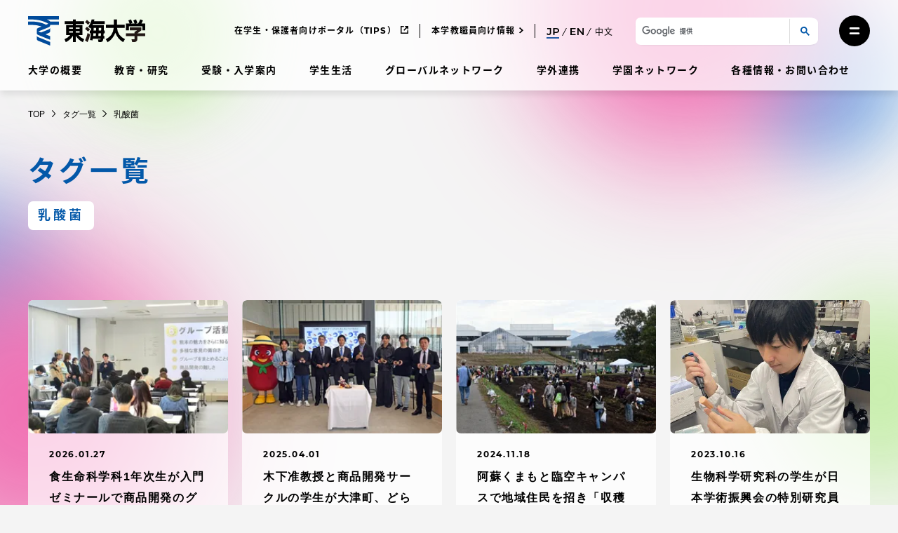

--- FILE ---
content_type: text/html; charset=UTF-8
request_url: https://www.u-tokai.ac.jp/tag/free/%E4%B9%B3%E9%85%B8%E8%8F%8C/
body_size: 25208
content:
<!doctype html>
<html lang="ja" class="no-js">
<head>
	<meta charset="UTF-8"/>
	<meta name="viewport" content="width=device-width, initial-scale=1"/>
	<meta name='robots' content='index, follow, max-image-preview:large, max-snippet:-1, max-video-preview:-1' />
	<style>img:is([sizes="auto" i], [sizes^="auto," i]) { contain-intrinsic-size: 3000px 1500px }</style>
	
	<!-- This site is optimized with the Yoast SEO plugin v25.5 - https://yoast.com/wordpress/plugins/seo/ -->
	<title>乳酸菌 | タグ一覧 | 東海大学 - Tokai University</title>
	<link rel="canonical" href="https://www.u-tokai.ac.jp/news-notice/" />
	<meta property="og:locale" content="ja_JP" />
	<meta property="og:type" content="article" />
	<meta property="og:title" content="乳酸菌 | タグ一覧 | 東海大学 - Tokai University" />
	<meta property="og:url" content="https://www.u-tokai.ac.jp/news-notice/" />
	<meta property="og:site_name" content="東海大学" />
	<meta property="article:modified_time" content="2024-08-10T07:43:25+00:00" />
	<meta property="og:image" content="https://www.u-tokai.ac.jp/tachyon/2021/03/og_image.png" />
	<meta property="og:image:width" content="1200" />
	<meta property="og:image:height" content="630" />
	<meta property="og:image:type" content="image/png" />
	<meta name="twitter:card" content="summary_large_image" />
	<script type="application/ld+json" class="yoast-schema-graph">{"@context":"https://schema.org","@graph":[{"@type":["WebPage","CollectionPage"],"@id":"https://www.u-tokai.ac.jp/news-notice/","url":"https://www.u-tokai.ac.jp/news-notice/","name":"お知らせ一覧 | 東海大学","isPartOf":{"@id":"https://www.u-tokai.ac.jp/#website"},"datePublished":"2021-02-16T04:40:01+00:00","dateModified":"2024-08-10T07:43:25+00:00","breadcrumb":{"@id":"https://www.u-tokai.ac.jp/news-notice/#breadcrumb"},"inLanguage":"ja"},{"@type":"WebSite","@id":"https://www.u-tokai.ac.jp/#website","url":"https://www.u-tokai.ac.jp/","name":"東海大学","description":"","publisher":{"@id":"https://www.u-tokai.ac.jp/#organization"},"potentialAction":[{"@type":"SearchAction","target":{"@type":"EntryPoint","urlTemplate":"https://www.u-tokai.ac.jp/?s={search_term_string}"},"query-input":{"@type":"PropertyValueSpecification","valueRequired":true,"valueName":"search_term_string"}}],"inLanguage":"ja"},{"@type":"Organization","@id":"https://www.u-tokai.ac.jp/#organization","name":"東海大学","url":"https://www.u-tokai.ac.jp/","logo":{"@type":"ImageObject","inLanguage":"ja","@id":"https://www.u-tokai.ac.jp/#/schema/logo/image/","url":"https://www.u-tokai.ac.jp/tachyon/2021/03/og_image.png","contentUrl":"https://www.u-tokai.ac.jp/tachyon/2021/03/og_image.png","width":1200,"height":630,"caption":"東海大学"},"image":{"@id":"https://www.u-tokai.ac.jp/#/schema/logo/image/"}}]}</script>
	<!-- / Yoast SEO plugin. -->


<link rel="alternate" type="application/rss+xml" title="東海大学 &raquo; フィード" href="https://www.u-tokai.ac.jp/feed/" />
<link rel="alternate" type="application/rss+xml" title="東海大学 &raquo; コメントフィード" href="https://www.u-tokai.ac.jp/comments/feed/" />
<meta name="keywords" content="東海大学,Tokai,熊本,熊本キャンパス,農学部,乳酸菌,トマト,ヨーグルト,ブルーベリー,商品開発,阿蘇,食生命科学科,ゼミナール,プレゼンテーション,阿蘇くまもと臨空キャンパス,食材,晩白柚,ミルク" />
<link rel='stylesheet' id='wp-block-library-css' href='https://www.u-tokai.ac.jp/wp-includes/css/dist/block-library/style.min.css?ver=6.8.2' media='all' />
<style id='classic-theme-styles-inline-css'>
/*! This file is auto-generated */
.wp-block-button__link{color:#fff;background-color:#32373c;border-radius:9999px;box-shadow:none;text-decoration:none;padding:calc(.667em + 2px) calc(1.333em + 2px);font-size:1.125em}.wp-block-file__button{background:#32373c;color:#fff;text-decoration:none}
</style>
<link rel='stylesheet' id='taro-iframe-block-css' integrity='sha384-nJbMsLQrAmqQAF5BjxTFqdGkBmy6XLyTnM0SJV5VlXxGxa9OtIhXJZA0puzN5dNg' href='https://www.u-tokai.ac.jp/content/plugins/taro-iframe-block/dist/css/style.css?ver=nightly' media='all' />
<style id='global-styles-inline-css'>
:root{--wp--preset--aspect-ratio--square: 1;--wp--preset--aspect-ratio--4-3: 4/3;--wp--preset--aspect-ratio--3-4: 3/4;--wp--preset--aspect-ratio--3-2: 3/2;--wp--preset--aspect-ratio--2-3: 2/3;--wp--preset--aspect-ratio--16-9: 16/9;--wp--preset--aspect-ratio--9-16: 9/16;--wp--preset--color--black: #000000;--wp--preset--color--cyan-bluish-gray: #abb8c3;--wp--preset--color--white: #ffffff;--wp--preset--color--pale-pink: #f78da7;--wp--preset--color--vivid-red: #cf2e2e;--wp--preset--color--luminous-vivid-orange: #ff6900;--wp--preset--color--luminous-vivid-amber: #fcb900;--wp--preset--color--light-green-cyan: #7bdcb5;--wp--preset--color--vivid-green-cyan: #00d084;--wp--preset--color--pale-cyan-blue: #8ed1fc;--wp--preset--color--vivid-cyan-blue: #0693e3;--wp--preset--color--vivid-purple: #9b51e0;--wp--preset--gradient--vivid-cyan-blue-to-vivid-purple: linear-gradient(135deg,rgba(6,147,227,1) 0%,rgb(155,81,224) 100%);--wp--preset--gradient--light-green-cyan-to-vivid-green-cyan: linear-gradient(135deg,rgb(122,220,180) 0%,rgb(0,208,130) 100%);--wp--preset--gradient--luminous-vivid-amber-to-luminous-vivid-orange: linear-gradient(135deg,rgba(252,185,0,1) 0%,rgba(255,105,0,1) 100%);--wp--preset--gradient--luminous-vivid-orange-to-vivid-red: linear-gradient(135deg,rgba(255,105,0,1) 0%,rgb(207,46,46) 100%);--wp--preset--gradient--very-light-gray-to-cyan-bluish-gray: linear-gradient(135deg,rgb(238,238,238) 0%,rgb(169,184,195) 100%);--wp--preset--gradient--cool-to-warm-spectrum: linear-gradient(135deg,rgb(74,234,220) 0%,rgb(151,120,209) 20%,rgb(207,42,186) 40%,rgb(238,44,130) 60%,rgb(251,105,98) 80%,rgb(254,248,76) 100%);--wp--preset--gradient--blush-light-purple: linear-gradient(135deg,rgb(255,206,236) 0%,rgb(152,150,240) 100%);--wp--preset--gradient--blush-bordeaux: linear-gradient(135deg,rgb(254,205,165) 0%,rgb(254,45,45) 50%,rgb(107,0,62) 100%);--wp--preset--gradient--luminous-dusk: linear-gradient(135deg,rgb(255,203,112) 0%,rgb(199,81,192) 50%,rgb(65,88,208) 100%);--wp--preset--gradient--pale-ocean: linear-gradient(135deg,rgb(255,245,203) 0%,rgb(182,227,212) 50%,rgb(51,167,181) 100%);--wp--preset--gradient--electric-grass: linear-gradient(135deg,rgb(202,248,128) 0%,rgb(113,206,126) 100%);--wp--preset--gradient--midnight: linear-gradient(135deg,rgb(2,3,129) 0%,rgb(40,116,252) 100%);--wp--preset--font-size--small: 12px;--wp--preset--font-size--medium: 16px;--wp--preset--font-size--large: 36px;--wp--preset--font-size--x-large: 42px;--wp--preset--spacing--20: 0.44rem;--wp--preset--spacing--30: 0.67rem;--wp--preset--spacing--40: 1rem;--wp--preset--spacing--50: 1.5rem;--wp--preset--spacing--60: 2.25rem;--wp--preset--spacing--70: 3.38rem;--wp--preset--spacing--80: 5.06rem;--wp--preset--shadow--natural: 6px 6px 9px rgba(0, 0, 0, 0.2);--wp--preset--shadow--deep: 12px 12px 50px rgba(0, 0, 0, 0.4);--wp--preset--shadow--sharp: 6px 6px 0px rgba(0, 0, 0, 0.2);--wp--preset--shadow--outlined: 6px 6px 0px -3px rgba(255, 255, 255, 1), 6px 6px rgba(0, 0, 0, 1);--wp--preset--shadow--crisp: 6px 6px 0px rgba(0, 0, 0, 1);}:where(.is-layout-flex){gap: 0.5em;}:where(.is-layout-grid){gap: 0.5em;}body .is-layout-flex{display: flex;}.is-layout-flex{flex-wrap: wrap;align-items: center;}.is-layout-flex > :is(*, div){margin: 0;}body .is-layout-grid{display: grid;}.is-layout-grid > :is(*, div){margin: 0;}:where(.wp-block-columns.is-layout-flex){gap: 2em;}:where(.wp-block-columns.is-layout-grid){gap: 2em;}:where(.wp-block-post-template.is-layout-flex){gap: 1.25em;}:where(.wp-block-post-template.is-layout-grid){gap: 1.25em;}.has-black-color{color: var(--wp--preset--color--black) !important;}.has-cyan-bluish-gray-color{color: var(--wp--preset--color--cyan-bluish-gray) !important;}.has-white-color{color: var(--wp--preset--color--white) !important;}.has-pale-pink-color{color: var(--wp--preset--color--pale-pink) !important;}.has-vivid-red-color{color: var(--wp--preset--color--vivid-red) !important;}.has-luminous-vivid-orange-color{color: var(--wp--preset--color--luminous-vivid-orange) !important;}.has-luminous-vivid-amber-color{color: var(--wp--preset--color--luminous-vivid-amber) !important;}.has-light-green-cyan-color{color: var(--wp--preset--color--light-green-cyan) !important;}.has-vivid-green-cyan-color{color: var(--wp--preset--color--vivid-green-cyan) !important;}.has-pale-cyan-blue-color{color: var(--wp--preset--color--pale-cyan-blue) !important;}.has-vivid-cyan-blue-color{color: var(--wp--preset--color--vivid-cyan-blue) !important;}.has-vivid-purple-color{color: var(--wp--preset--color--vivid-purple) !important;}.has-black-background-color{background-color: var(--wp--preset--color--black) !important;}.has-cyan-bluish-gray-background-color{background-color: var(--wp--preset--color--cyan-bluish-gray) !important;}.has-white-background-color{background-color: var(--wp--preset--color--white) !important;}.has-pale-pink-background-color{background-color: var(--wp--preset--color--pale-pink) !important;}.has-vivid-red-background-color{background-color: var(--wp--preset--color--vivid-red) !important;}.has-luminous-vivid-orange-background-color{background-color: var(--wp--preset--color--luminous-vivid-orange) !important;}.has-luminous-vivid-amber-background-color{background-color: var(--wp--preset--color--luminous-vivid-amber) !important;}.has-light-green-cyan-background-color{background-color: var(--wp--preset--color--light-green-cyan) !important;}.has-vivid-green-cyan-background-color{background-color: var(--wp--preset--color--vivid-green-cyan) !important;}.has-pale-cyan-blue-background-color{background-color: var(--wp--preset--color--pale-cyan-blue) !important;}.has-vivid-cyan-blue-background-color{background-color: var(--wp--preset--color--vivid-cyan-blue) !important;}.has-vivid-purple-background-color{background-color: var(--wp--preset--color--vivid-purple) !important;}.has-black-border-color{border-color: var(--wp--preset--color--black) !important;}.has-cyan-bluish-gray-border-color{border-color: var(--wp--preset--color--cyan-bluish-gray) !important;}.has-white-border-color{border-color: var(--wp--preset--color--white) !important;}.has-pale-pink-border-color{border-color: var(--wp--preset--color--pale-pink) !important;}.has-vivid-red-border-color{border-color: var(--wp--preset--color--vivid-red) !important;}.has-luminous-vivid-orange-border-color{border-color: var(--wp--preset--color--luminous-vivid-orange) !important;}.has-luminous-vivid-amber-border-color{border-color: var(--wp--preset--color--luminous-vivid-amber) !important;}.has-light-green-cyan-border-color{border-color: var(--wp--preset--color--light-green-cyan) !important;}.has-vivid-green-cyan-border-color{border-color: var(--wp--preset--color--vivid-green-cyan) !important;}.has-pale-cyan-blue-border-color{border-color: var(--wp--preset--color--pale-cyan-blue) !important;}.has-vivid-cyan-blue-border-color{border-color: var(--wp--preset--color--vivid-cyan-blue) !important;}.has-vivid-purple-border-color{border-color: var(--wp--preset--color--vivid-purple) !important;}.has-vivid-cyan-blue-to-vivid-purple-gradient-background{background: var(--wp--preset--gradient--vivid-cyan-blue-to-vivid-purple) !important;}.has-light-green-cyan-to-vivid-green-cyan-gradient-background{background: var(--wp--preset--gradient--light-green-cyan-to-vivid-green-cyan) !important;}.has-luminous-vivid-amber-to-luminous-vivid-orange-gradient-background{background: var(--wp--preset--gradient--luminous-vivid-amber-to-luminous-vivid-orange) !important;}.has-luminous-vivid-orange-to-vivid-red-gradient-background{background: var(--wp--preset--gradient--luminous-vivid-orange-to-vivid-red) !important;}.has-very-light-gray-to-cyan-bluish-gray-gradient-background{background: var(--wp--preset--gradient--very-light-gray-to-cyan-bluish-gray) !important;}.has-cool-to-warm-spectrum-gradient-background{background: var(--wp--preset--gradient--cool-to-warm-spectrum) !important;}.has-blush-light-purple-gradient-background{background: var(--wp--preset--gradient--blush-light-purple) !important;}.has-blush-bordeaux-gradient-background{background: var(--wp--preset--gradient--blush-bordeaux) !important;}.has-luminous-dusk-gradient-background{background: var(--wp--preset--gradient--luminous-dusk) !important;}.has-pale-ocean-gradient-background{background: var(--wp--preset--gradient--pale-ocean) !important;}.has-electric-grass-gradient-background{background: var(--wp--preset--gradient--electric-grass) !important;}.has-midnight-gradient-background{background: var(--wp--preset--gradient--midnight) !important;}.has-small-font-size{font-size: var(--wp--preset--font-size--small) !important;}.has-medium-font-size{font-size: var(--wp--preset--font-size--medium) !important;}.has-large-font-size{font-size: var(--wp--preset--font-size--large) !important;}.has-x-large-font-size{font-size: var(--wp--preset--font-size--x-large) !important;}
:where(.wp-block-post-template.is-layout-flex){gap: 1.25em;}:where(.wp-block-post-template.is-layout-grid){gap: 1.25em;}
:where(.wp-block-columns.is-layout-flex){gap: 2em;}:where(.wp-block-columns.is-layout-grid){gap: 2em;}
:root :where(.wp-block-pullquote){font-size: 1.5em;line-height: 1.6;}
</style>
<link rel='stylesheet' id='leaflet-css' integrity='sha384-VzLXTJGPSyTLX6d96AxgkKvE/LRb7ECGyTxuwtpjHnVWVZs2gp5RDjeM/tgBnVdM' href='https://www.u-tokai.ac.jp/content/themes/tokai-univ-base/dist/vendor/leaflet/leaflet.css?ver=1.7.1' media='all' />
<link rel='stylesheet' id='swiper-css' integrity='sha384-pMNhdW8ZjJ3VBagmTsYir9m28d8GVz+yuJrCynEzDya6QrLcVTBF4Ld76pbJOpHS' href='https://www.u-tokai.ac.jp/content/themes/tokai-univ-base/dist/vendor/swiper/swiper-bundle.min.css?ver=6.8.4' media='all' />
<link rel='stylesheet' id='tokai-univ-base-css' integrity='sha384-eOzJMgz3MTn/jU/RZULv/Q6ztAmQHnagDYwh8RaZ12LhN+OPFlZeqmafRvRQB8rh' href='https://www.u-tokai.ac.jp/content/themes/tokai-univ-base/dist/css/tokai-univ-base.css?ver=10a378210abc3bcfa2a9e308639cd79e' media='all' />
<link rel='stylesheet' id='tokai-univ-base-print-css' integrity='sha384-1Vv4xPVNCHqTRXR2E7VzwZOlAlV5akNvrqm5WEdAtEMOG/xEDZ/aXC1w+bTAdjHb' href='https://www.u-tokai.ac.jp/content/themes/tokai-univ-base/dist/css/tokai-univ-base-print.css?ver=6c7f9308a48b71ea7b6fa17bc151ec66' media='print' />
<link rel='stylesheet' id='tablepress-default-css' integrity='sha384-NhBgA8rdplhlaMy3IUOGqGSy7YtsRftGh98oC14WsJjhwqHgaLLf/cQ1VUwOwyFu' href='https://www.u-tokai.ac.jp/content/plugins/tablepress/css/build/default.css?ver=3.1.3' media='all' />
<style id='block-visibility-screen-size-styles-inline-css'>
/* Extra large screens (large desktops, 1240px and up) */
@media ( min-width: 1240px ) {
	.block-visibility-hide-extra-large-screen {
		display: none !important;
	}
}

/* Large screens (desktops, between 1025px and 1240px) */
@media ( min-width: 1025px ) and (max-width: 1239.98px ) {
	.block-visibility-hide-large-screen {
		display: none !important;
	}
}

/* Medium screens (tablets, between 950px and 1025px) */
@media ( min-width: 950px ) and ( max-width: 1024.98px ) {
.block-visibility-hide-medium-screen {
	display: none !important;
}
}

/* Small screens (landscape mobile devices, between 768px and 950px) */
@media ( min-width: 768px ) and ( max-width: 949.98px ) {
	.block-visibility-hide-small-screen {
		display: none !important;
	}
}

/* Extra small screens (portrait mobile devices, less than 768px) */
@media ( max-width: 767.98px ) {
	.block-visibility-hide-extra-small-screen {
		display: none !important;
	}
}
</style>
<script src="https://www.u-tokai.ac.jp/wp-includes/js/jquery/jquery.min.js?ver=3.7.1" id="jquery-core-js"></script>
<script src="https://www.u-tokai.ac.jp/wp-includes/js/jquery/jquery-migrate.min.js?ver=3.4.1" id="jquery-migrate-js"></script>
<script src="https://j.wovn.io/1" data-wovnio="key=VZzdP6" async></script><link rel="https://api.w.org/" href="https://www.u-tokai.ac.jp/wp-json/" /><link rel="EditURI" type="application/rsd+xml" title="RSD" href="https://www.u-tokai.ac.jp/xmlrpc.php?rsd" />
<meta name="generator" content="Altis (WordPress 6.8.2)" />
<script>
!function() {
	window.TokaiUnivAnalytics = {"tags":"","blogId":1,"postType":"archive","postId":0};
}();
</script>
	<!-- Google Tag Manager -->
<script>
(function(w,d,s,l,i){w[l]=w[l]||[];w[l].push({'gtm.start':new Date().getTime(),event:'gtm.js'});var f=d.getElementsByTagName(s)[0],j=d.createElement(s),dl=l!='dataLayer'?'&l='+l:'';j.async=true;j.src='https://www.googletagmanager.com/gtm.js?id='+i+dl;f.parentNode.insertBefore(j,f);})(window,document,'script','dataLayer','GTM-WSW4NJL');
</script>
<!-- End Google Tag Manager --><!-- Stream WordPress user activity plugin v4.0.2 -->
	<script>
		if ( window.MSInputMethodContext && document.documentMode ) {
			var s = document.createElement( 'script' );
			s.src = 'https://cdn.jsdelivr.net/gh/nuxodin/ie11CustomProperties@4.1.0/ie11CustomProperties.min.js';
			document.getElementsByTagName( 'head' )[0].appendChild( s );
		}
	</script>
		<script>
		document.getElementsByTagName( 'html' )[0].classList.remove( 'no-js' );
	</script>
	<link rel="icon" href="https://www.u-tokai.ac.jp/tachyon/2021/03/favicon.png?fit=32%2C32" sizes="32x32" />
<link rel="icon" href="https://www.u-tokai.ac.jp/tachyon/2021/03/favicon.png?fit=192%2C192" sizes="192x192" />
<link rel="apple-touch-icon" href="https://www.u-tokai.ac.jp/tachyon/2021/03/favicon.png?fit=180%2C180" />
<meta name="msapplication-TileImage" content="https://www.u-tokai.ac.jp/tachyon/2021/03/favicon.png" />
		<style id="wp-custom-css">
			.error404.without-search .entry-search-box.wp-block-group {
	display: none;
}

@media print, screen and (min-width: 950px) {
	.entry-content .wp-block-tokai-bg-link-cards + h2 {
		margin-top: 90px;
	}
}

.wp-block-tokai-cards .wp-block-tokai-card {
	width: calc(50% - 3.75px);
}

@media print, screen and (min-width: 950px) {
	.wp-block-tokai-cards .wp-block-tokai-card {
	width: calc(25% - 24px);
}
}

/* 画像ブロックを角丸にするCSS */ 
.top-border-radius img {
    border-radius: 7px !important;
}		</style>
		</head>

<body class="blog wp-embed-responsive wp-theme-tokai-univ-base wp-child-theme-tokai-univ-main lang-ja tokai-bg tokai-bg-static tokai-bg-static-level-3">
<!-- Google Tag Manager (noscript) -->
<noscript><iframe src="https://www.googletagmanager.com/ns.html?id=GTM-WSW4NJL"
height="0" width="0" style="display:none;visibility:hidden"></iframe></noscript>
<!-- End Google Tag Manager (noscript) --><div id="page" class="page-wrapper">
	<a class="skip-link screen-reader-text" href="#content">コンテンツにスキップ</a>
	<div class="bg-picturebox"><canvas id="bg-canvas"></canvas></div>
	
<header id="masthead" class="site-header" role="banner">
	
	<div class="section-wrapper">
		
<div class="site-branding">

	<div class="site-logo">
		<a href="https://www.u-tokai.ac.jp/" rel="home"><img src="https://www.u-tokai.ac.jp/content/themes/tokai-univ-base/assets/images/common/logo-jp.svg" alt="東海大学" class="logo-jp" width="167" height="42" /><img src="https://www.u-tokai.ac.jp/content/themes/tokai-univ-base/assets/images/common/logo-en.svg" alt="Tokai University" class="logo-en" width="288" height="42" /><img src="https://www.u-tokai.ac.jp/content/themes/tokai-univ-base/assets/images/common/logo-en.svg" alt="Tokai University" class="logo-cn" width="288" height="42" /></a>	</div>

						<h1 class="screen-reader-text"><a href="https://www.u-tokai.ac.jp/">東海大学</a></h1>
			
</div><!-- .site-branding -->
		
<nav id="site-primary-navigation" class="site-primary-menu" role="navigation" aria-label="サイトのメインメニュー">
	<div class="site-primary-menu-container"><ul id="site-primary-menu-list" class="menu-wrapper"><li id="menu-item-3931" class="menu-item menu-item-type-post_type menu-item-object-overview_page menu-item-3931"><a href="https://www.u-tokai.ac.jp/about">大学の概要</a></li>
<li id="menu-item-6630" class="menu-item menu-item-type-post_type menu-item-object-education-research menu-item-6630"><a href="https://www.u-tokai.ac.jp/education-research">教育・研究</a></li>
<li id="menu-item-3942" class="menu-item menu-item-type-post_type menu-item-object-admission_page menu-item-3942"><a href="https://www.u-tokai.ac.jp/examination-admissions">受験・入学案内</a></li>
<li id="menu-item-5632" class="menu-item menu-item-type-post_type menu-item-object-student_life_page menu-item-5632"><a href="https://www.u-tokai.ac.jp/campus-life">学生生活</a></li>
<li id="menu-item-5633" class="menu-item menu-item-type-post_type menu-item-object-global_network_page menu-item-5633"><a href="https://www.u-tokai.ac.jp/global">グローバルネットワーク</a></li>
<li id="menu-item-5634" class="menu-item menu-item-type-post_type menu-item-object-collaboration_page menu-item-5634"><a href="https://www.u-tokai.ac.jp/collaboration">学外連携</a></li>
<li id="menu-item-5635" class="menu-item menu-item-type-post_type menu-item-object-school_network_page menu-item-5635"><a href="https://www.u-tokai.ac.jp/network">学園ネットワーク</a></li>
<li id="menu-item-6819" class="menu-item menu-item-type-post_type menu-item-object-information_page menu-item-6819"><a href="https://www.u-tokai.ac.jp/information">各種情報・お問い合わせ</a></li>
</ul></div></nav>
		
<nav id="site-secondary-navigation" class="site-secondary-menu" role="navigation" aria-label="サイトのセカンダリメニュー">
	<div class="site-secondary-menu-container"><ul id="site-secondary-menu-list" class="menu-wrapper"><li id="menu-item-3934" class="menu-item menu-item-type-custom menu-item-object-custom menu-item-3934"><a target="_blank" href="https://www.u-tokai.ac.jp/tokai-tips/">在学生・保護者向けポータル（TIPS）</a></li>
<li id="menu-item-6723" class="menu-item menu-item-type-custom menu-item-object-custom menu-item-6723"><a href="https://www.u-tokai.ac.jp/information/faculty-staff/">本学教職員向け情報</a></li>
</ul></div>
	<div class="site-secondary-menu-lang-switcher"><div class="wovn-languages"><div class="wovn-lang-list"><div class="wovn-languages-pc"><span class="wovn-link-jp wovn-switch selected" data-value="ja"><svg aria-hidden="true" role="img" xmlns="http://www.w3.org/2000/svg" viewBox="0 0 39.68 22.72" class="lang-icon"><path d="M6.92 22.72c4.92 0 7.55-2.59 7.55-7.87V0H2.34v3.49h8v11.58c0 2.75-1.18 4.13-3.48 4.13a5.43 5.43 0 01-4.45-2.56L0 19.49a8.46 8.46 0 006.92 3.23zM30.14 0h-9.21v22.4h4.16v-6.46h5.05c5.89 0 9.54-3 9.54-8S36 0 30.14 0zM30 12.42h-4.91v-8.9H30c3.65 0 5.54 1.63 5.54 4.44S33.6 12.42 30 12.42z" /></svg></span><span class="wovn-link-en wovn-switch" data-value="en"><svg aria-hidden="true" role="img" xmlns="http://www.w3.org/2000/svg" viewBox="0 0 41.98 22.4" class="lang-icon"><path d="M4.15 18.91v-6.17h10.82V9.31H4.15V3.49h12.2V0H0v22.4h16.8v-3.49zM37.85 0v15.17L25.5 0h-3.42v22.4h4.13V7.23L38.56 22.4h3.42V0z" /></svg></span><span class="wovn-link-cn wovn-switch" data-value="zh-CHS">中文</span></div><div class="wovn-languages-sp"><span class="wovn-link-jp wovn-switch selected" data-value="ja"><svg aria-hidden="true" role="img" xmlns="http://www.w3.org/2000/svg" viewBox="0 0 39.68 22.72" class="lang-icon"><path d="M6.92 22.72c4.92 0 7.55-2.59 7.55-7.87V0H2.34v3.49h8v11.58c0 2.75-1.18 4.13-3.48 4.13a5.43 5.43 0 01-4.45-2.56L0 19.49a8.46 8.46 0 006.92 3.23zM30.14 0h-9.21v22.4h4.16v-6.46h5.05c5.89 0 9.54-3 9.54-8S36 0 30.14 0zM30 12.42h-4.91v-8.9H30c3.65 0 5.54 1.63 5.54 4.44S33.6 12.42 30 12.42z" /></svg></span><span class="wovn-link-en wovn-switch" data-value="en"><svg aria-hidden="true" role="img" xmlns="http://www.w3.org/2000/svg" viewBox="0 0 41.98 22.4" class="lang-icon"><path d="M4.15 18.91v-6.17h10.82V9.31H4.15V3.49h12.2V0H0v22.4h16.8v-3.49zM37.85 0v15.17L25.5 0h-3.42v22.4h4.13V7.23L38.56 22.4h3.42V0z" /></svg></span><span class="wovn-link-cn wovn-switch" data-value="zh-CHS">中文</span></div></div></div></div>
	<div class="site-secondary-menu-search">
		<button type="button" id="top-search-trigger" class="button search-trigger-btn js-header-search-switch" aria-controls="search-form-area" aria-expanded="false">
	<span class="screen-reader-text">サイト検索を開く</span>
	<svg aria-hidden="true" role="img" xmlns="http://www.w3.org/2000/svg" viewBox="0 0 21.621 21.621" class="search-icon" width="100" height="100"><g class="search-icon-line"><g><circle cx="8.5" cy="8.5" r="8.5" stroke="none" /><circle cx="8.5" cy="8.5" r="7" /></g><path stroke-linecap="round" d="M13.5 13.5l6 6" /></g></svg></button>
<div id="search-form-area" class="search-form-box" aria-hidden="true">
	<div class="search-form-box-inner">
		<button type="button" class="button hamburger-close-btn js-header-search-switch" aria-controls="search-form-area" aria-expanded="true">
			<span class="screen-reader-text">サイト検索を閉じる</span>
			<svg aria-hidden="true" role="img" xmlns="http://www.w3.org/2000/svg" viewBox="0 0 36 36" class="hamburger-close-icon" width="100" height="100"><circle cx="18" cy="18" r="18" class="hamburger-close-icon-bg" /><path d="M13 13l9.9 9.9M22.9 13L13 22.9" class="hamburger-close-icon-line" /></svg>		</button>
								<script async src="https://cse.google.com/cse.js?cx=b7dfdb961c9744a90"></script>			<div class="gcse-searchbox-only" data-resultsUrl="https://www.u-tokai.ac.jp/search/" enableAutoComplete="true"  data-queryParameterName="s"></div>
			</div>
</div>
	</div>

	<div class="site-secondary-menu-hamburger"><button type="button" class="button hamburger-btn" aria-controls="mega-menu" aria-expanded="false"><span class="screen-reader-text">メニューを開く</span><svg aria-hidden="true" role="img" xmlns="http://www.w3.org/2000/svg" viewBox="0 0 22 15" class="hamburger-icon" width="100" height="100"><path d="M2 2h18M2 13h18" class="hamburger-icon-line" /></svg></button></div></nav>

	</div>

	</header><!-- #masthead -->

	<div id="content" class="site-content">
		<div class="section-wrapper">
			<section id="primary-content" class="content-area">
				<!-- bread crumb -->
<nav class="breadcrumb-container" id="breadcrumb" aria-label="Breadcrumb">
		<ol class="breadcrumb-list" itemscope itemtype="https://schema.org/BreadcrumbList">
					<li class="breadcrumb-item" itemprop="itemListElement" itemscope itemtype="https://schema.org/ListItem">
								<a href="https://www.u-tokai.ac.jp/" class="breadcrumb-link" itemprop="item">
					<span class="breadcrumb-text" itemprop="name">
						TOP					</span>
				</a>
								<meta itemprop="position" content="1" />
			</li>
						<li class="breadcrumb-item" itemprop="itemListElement" itemscope itemtype="https://schema.org/ListItem">
								<a href="https://www.u-tokai.ac.jp/tags/" class="breadcrumb-link" itemprop="item">
					<span class="breadcrumb-text" itemprop="name">
						タグ一覧					</span>
				</a>
								<meta itemprop="position" content="2" />
			</li>
						<li class="breadcrumb-item" itemprop="itemListElement" itemscope itemtype="https://schema.org/ListItem">
								<a href="#" class="breadcrumb-link" itemprop="item">
					<span class="breadcrumb-text" itemprop="name">
						乳酸菌					</span>
				</a>
								<meta itemprop="position" content="3" />
			</li>
				</ol>
	</nav>
				<main id="main" class="site-main" role="main">

<header class="entry-header archive-header">
	<h1 class="entry-title">タグ一覧</h1>
			<p class="archive-label">乳酸菌</p>
		</header>
<div class="news-post-loop news-archive news-entry">
	<div class="news-entry-content">
		<ul class="news-entry-list mobile-vertical-layout js-masonry">
			<!-- .news-entry-list // -->
			
<li id="post-1361822" class="news-entry-item js-masonry-item">
	<div class="news-entry-item-inner">
		<a href="https://www.u-tokai.ac.jp/news-campus/1361822" class="news-entry-item-link">
			<div class="news-entry-item-thumbnail">
				<figure class="news-entry-item-figure">
					<img width="541" height="358" src="https://www.u-tokai.ac.jp/tachyon/2026/01/da59e3d2a3ea23f7a2d4a80d82e8df76.jpg?resize=541%2C358&amp;crop=0px%2C113px%2C1280px%2C847px" class="news-entry-item-img wp-post-image" alt="" srcset="https://www.u-tokai.ac.jp/tachyon/2026/01/da59e3d2a3ea23f7a2d4a80d82e8df76.jpg?resize=541%2C358&amp;crop=0px%2C113px%2C1280px%2C847px&amp;zoom=2 1082w, https://www.u-tokai.ac.jp/tachyon/2026/01/da59e3d2a3ea23f7a2d4a80d82e8df76.jpg?resize=541%2C358&amp;crop=0px%2C113px%2C1280px%2C847px&amp;zoom=1.5 812w, https://www.u-tokai.ac.jp/tachyon/2026/01/da59e3d2a3ea23f7a2d4a80d82e8df76.jpg?resize=541%2C358&amp;crop=0px%2C113px%2C1280px%2C847px&amp;zoom=1 541w, https://www.u-tokai.ac.jp/tachyon/2026/01/da59e3d2a3ea23f7a2d4a80d82e8df76.jpg?resize=541%2C358&amp;crop=0px%2C113px%2C1280px%2C847px&amp;zoom=0.5 271w, https://www.u-tokai.ac.jp/tachyon/2026/01/da59e3d2a3ea23f7a2d4a80d82e8df76.jpg?resize=541%2C358&amp;crop=0px%2C113px%2C1280px%2C847px&amp;zoom=0.25 135w" sizes="(max-width: 767px) Calc( 100vw - ( 20px + 20px) ), (max-width: 949px) 47vw, (max-width: 1399px) 21vw, 287px" />				</figure>
			</div>
			<div class="news-entry-item-summary">
				<span class="posted-on"><time class="entry-date published updated" datetime="2026-01-27 09:59:59">2026.01.27</time></span>				<h3 class="news-entry-item-posttitle">食生命科学科1年次生が入門ゼミナールで商品開発のグループ発表</h3>
			</div>
		</a>
		<ul class="news-entry-item-tags tags"><li class="news-entry-item-tag tag-item"><a href="https://www.u-tokai.ac.jp/tag/prefecture/kumamoto">熊本</a></li><li class="news-entry-item-tag tag-item"><a href="https://www.u-tokai.ac.jp/tag/campus/campus-kumamoto">熊本キャンパス</a></li><li class="news-entry-item-tag tag-item"><a href="https://www.u-tokai.ac.jp/tag/department/ud-agriculture">農学部</a></li><li class="news-entry-item-tag tag-item"><a href="https://www.u-tokai.ac.jp/tag/free/%e4%b9%b3%e9%85%b8%e8%8f%8c">乳酸菌</a></li><li class="news-entry-item-tag tag-item"><a href="https://www.u-tokai.ac.jp/tag/free/%e3%83%88%e3%83%9e%e3%83%88">トマト</a></li><li class="news-entry-item-tag tag-item"><a href="https://www.u-tokai.ac.jp/tag/free/%e3%83%a8%e3%83%bc%e3%82%b0%e3%83%ab%e3%83%88">ヨーグルト</a></li><li class="news-entry-item-tag tag-item"><a href="https://www.u-tokai.ac.jp/tag/free/%e3%83%96%e3%83%ab%e3%83%bc%e3%83%99%e3%83%aa%e3%83%bc">ブルーベリー</a></li><li class="news-entry-item-tag tag-item"><a href="https://www.u-tokai.ac.jp/tag/free/%e5%95%86%e5%93%81%e9%96%8b%e7%99%ba">商品開発</a></li><li class="news-entry-item-tag tag-item"><a href="https://www.u-tokai.ac.jp/tag/free/%e9%98%bf%e8%98%87">阿蘇</a></li><li class="news-entry-item-tag tag-item"><a href="https://www.u-tokai.ac.jp/tag/department/dpt-food-life-sciences">食生命科学科</a></li><li>...</li></ul>	</div>
</li>

<li id="post-1281058" class="news-entry-item js-masonry-item">
	<div class="news-entry-item-inner">
		<a href="https://www.u-tokai.ac.jp/news-campus/1281058" class="news-entry-item-link">
			<div class="news-entry-item-thumbnail">
				<figure class="news-entry-item-figure">
					<img width="541" height="358" src="https://www.u-tokai.ac.jp/tachyon/2025/03/018774ac094ab5c26c52073f7bdcde08-3.jpg?resize=541%2C358&amp;crop_strategy=smart" class="news-entry-item-img" alt="" srcset="https://www.u-tokai.ac.jp/tachyon/2025/03/018774ac094ab5c26c52073f7bdcde08-3.jpg?resize=541%2C358&amp;crop_strategy=smart&amp;zoom=2 1082w, https://www.u-tokai.ac.jp/tachyon/2025/03/018774ac094ab5c26c52073f7bdcde08-3.jpg?resize=541%2C358&amp;crop_strategy=smart&amp;zoom=1.5 812w, https://www.u-tokai.ac.jp/tachyon/2025/03/018774ac094ab5c26c52073f7bdcde08-3.jpg?resize=541%2C358&amp;crop_strategy=smart&amp;zoom=1 541w, https://www.u-tokai.ac.jp/tachyon/2025/03/018774ac094ab5c26c52073f7bdcde08-3.jpg?resize=541%2C358&amp;crop_strategy=smart&amp;zoom=0.5 271w, https://www.u-tokai.ac.jp/tachyon/2025/03/018774ac094ab5c26c52073f7bdcde08-3.jpg?resize=541%2C358&amp;crop_strategy=smart&amp;zoom=0.25 135w" sizes="(max-width: 767px) Calc( 100vw - ( 20px + 20px) ), (max-width: 949px) 47vw, (max-width: 1399px) 21vw, 287px" />				</figure>
			</div>
			<div class="news-entry-item-summary">
				<span class="posted-on"><time class="entry-date published updated" datetime="2025-04-01 20:14:08">2025.04.01</time></span>				<h3 class="news-entry-item-posttitle">木下准教授と商品開発サークルの学生が大津町、どら焼き専門店とコラボ商品を開発しました</h3>
			</div>
		</a>
		<ul class="news-entry-item-tags tags"><li class="news-entry-item-tag tag-item"><a href="https://www.u-tokai.ac.jp/tag/campus/campus-kumamoto">熊本キャンパス</a></li><li class="news-entry-item-tag tag-item"><a href="https://www.u-tokai.ac.jp/tag/department/ud-agriculture">農学部</a></li><li class="news-entry-item-tag tag-item"><a href="https://www.u-tokai.ac.jp/tag/free/%e4%b9%b3%e9%85%b8%e8%8f%8c">乳酸菌</a></li><li class="news-entry-item-tag tag-item"><a href="https://www.u-tokai.ac.jp/tag/free/%e5%92%8c%e8%8f%93%e5%ad%90">和菓子</a></li><li class="news-entry-item-tag tag-item"><a href="https://www.u-tokai.ac.jp/tag/department/dpt-food-life-sciences">食生命科学科</a></li><li class="news-entry-item-tag tag-item"><a href="https://www.u-tokai.ac.jp/tag/free/%e8%b1%86%e4%b9%b3%e3%83%a8%e3%83%bc%e3%82%b0%e3%83%ab%e3%83%88">豆乳ヨーグルト</a></li><li class="news-entry-item-tag tag-item"><a href="https://www.u-tokai.ac.jp/tag/campus/campus-rinku">阿蘇くまもと臨空キャンパス</a></li><li class="news-entry-item-tag tag-item"><a href="https://www.u-tokai.ac.jp/tag/free/%e5%95%86%e5%93%81%e9%96%8b%e7%99%ba%e3%82%b5%e3%83%bc%e3%82%af%e3%83%ab">商品開発サークル</a></li><li class="news-entry-item-tag tag-item"><a href="https://www.u-tokai.ac.jp/tag/free/%e9%a3%9f%e5%93%81%e3%83%90%e3%82%a4%e3%82%aa%e5%8c%96%e5%ad%a6%e7%a0%94%e7%a9%b6%e5%ae%a4">食品バイオ化学研究室</a></li></ul>	</div>
</li>

<li id="post-1118984" class="news-entry-item js-masonry-item">
	<div class="news-entry-item-inner">
		<a href="https://www.u-tokai.ac.jp/news-campus/1118984" class="news-entry-item-link">
			<div class="news-entry-item-thumbnail">
				<figure class="news-entry-item-figure">
					<img width="541" height="358" src="https://www.u-tokai.ac.jp/tachyon/2024/11/c86f47ba217b9f8d4ffe3412b2b064ea.jpg?resize=541%2C358&amp;crop_strategy=smart" class="news-entry-item-img" alt="" loading="lazy" srcset="https://www.u-tokai.ac.jp/tachyon/2024/11/c86f47ba217b9f8d4ffe3412b2b064ea.jpg?resize=541%2C358&amp;crop_strategy=smart&amp;zoom=2 1082w, https://www.u-tokai.ac.jp/tachyon/2024/11/c86f47ba217b9f8d4ffe3412b2b064ea.jpg?resize=541%2C358&amp;crop_strategy=smart&amp;zoom=1.5 812w, https://www.u-tokai.ac.jp/tachyon/2024/11/c86f47ba217b9f8d4ffe3412b2b064ea.jpg?resize=541%2C358&amp;crop_strategy=smart&amp;zoom=1 541w, https://www.u-tokai.ac.jp/tachyon/2024/11/c86f47ba217b9f8d4ffe3412b2b064ea.jpg?resize=541%2C358&amp;crop_strategy=smart&amp;zoom=0.5 271w, https://www.u-tokai.ac.jp/tachyon/2024/11/c86f47ba217b9f8d4ffe3412b2b064ea.jpg?resize=541%2C358&amp;crop_strategy=smart&amp;zoom=0.25 135w" sizes="(max-width: 767px) Calc( 100vw - ( 20px + 20px) ), (max-width: 949px) 47vw, (max-width: 1399px) 21vw, 287px" />				</figure>
			</div>
			<div class="news-entry-item-summary">
				<span class="posted-on"><time class="entry-date published updated" datetime="2024-11-18 19:38:03">2024.11.18</time></span>				<h3 class="news-entry-item-posttitle">阿蘇くまもと臨空キャンパスで地域住民を招き「収穫祭」と「農学部 おもしろ実験祭」を同日開催しました</h3>
			</div>
		</a>
		<ul class="news-entry-item-tags tags"><li class="news-entry-item-tag tag-item"><a href="https://www.u-tokai.ac.jp/tag/department/ud-agriculture">農学部</a></li><li class="news-entry-item-tag tag-item"><a href="https://www.u-tokai.ac.jp/tag/course/gd-agriculture">農学研究科</a></li><li class="news-entry-item-tag tag-item"><a href="https://www.u-tokai.ac.jp/tag/free/%e5%ae%9f%e9%a8%93">実験</a></li><li class="news-entry-item-tag tag-item"><a href="https://www.u-tokai.ac.jp/tag/free/%e4%b9%b3%e9%85%b8%e8%8f%8c">乳酸菌</a></li><li class="news-entry-item-tag tag-item"><a href="https://www.u-tokai.ac.jp/tag/free/%e5%9c%b0%e5%9f%9f%e9%80%a3%e6%90%ba">地域連携</a></li><li class="news-entry-item-tag tag-item"><a href="https://www.u-tokai.ac.jp/tag/free/%e5%bb%ba%e5%ad%a6%e7%a5%ad">建学祭</a></li><li class="news-entry-item-tag tag-item"><a href="https://www.u-tokai.ac.jp/tag/department/dpt-agriculture">農学科</a></li><li class="news-entry-item-tag tag-item"><a href="https://www.u-tokai.ac.jp/tag/department/dpt-animal-science-section">動物科学科</a></li><li class="news-entry-item-tag tag-item"><a href="https://www.u-tokai.ac.jp/tag/department/dpt-food-life-sciences">食生命科学科</a></li><li class="news-entry-item-tag tag-item"><a href="https://www.u-tokai.ac.jp/tag/free/%e6%ac%85%e7%a5%ad">欅祭</a></li><li>...</li></ul>	</div>
</li>

<li id="post-676577" class="news-entry-item js-masonry-item">
	<div class="news-entry-item-inner">
		<a href="https://www.u-tokai.ac.jp/news-campus/676577" class="news-entry-item-link">
			<div class="news-entry-item-thumbnail">
				<figure class="news-entry-item-figure">
					<img width="480" height="358" src="https://www.u-tokai.ac.jp/tachyon/2023/10/1-1.jpg?resize=480%2C358&amp;crop=0px%2C70px%2C480px%2C318px" class="news-entry-item-img wp-post-image" alt="" loading="lazy" srcset="https://www.u-tokai.ac.jp/tachyon/2023/10/1-1.jpg?resize=480%2C358&amp;crop=0px%2C70px%2C480px%2C318px&amp;zoom=1 480w, https://www.u-tokai.ac.jp/tachyon/2023/10/1-1.jpg?resize=480%2C358&amp;crop=0px%2C70px%2C480px%2C318px&amp;zoom=0.5 240w, https://www.u-tokai.ac.jp/tachyon/2023/10/1-1.jpg?resize=480%2C358&amp;crop=0px%2C70px%2C480px%2C318px&amp;zoom=0.25 120w" sizes="(max-width: 767px) Calc( 100vw - ( 20px + 20px) ), (max-width: 949px) 47vw, (max-width: 1399px) 21vw, 287px" />				</figure>
			</div>
			<div class="news-entry-item-summary">
				<span class="posted-on"><time class="entry-date published updated" datetime="2023-10-16 18:58:50">2023.10.16</time></span>				<h3 class="news-entry-item-posttitle">生物科学研究科の学生が日本学術振興会の特別研究員に採択されました！</h3>
			</div>
		</a>
		<ul class="news-entry-item-tags tags"><li class="news-entry-item-tag tag-item"><a href="https://www.u-tokai.ac.jp/tag/graduate-category/doctoral-program">博士課程</a></li><li class="news-entry-item-tag tag-item"><a href="https://www.u-tokai.ac.jp/tag/campus/campus-kumamoto">熊本キャンパス</a></li><li class="news-entry-item-tag tag-item"><a href="https://www.u-tokai.ac.jp/tag/department/ud-agriculture">農学部</a></li><li class="news-entry-item-tag tag-item"><a href="https://www.u-tokai.ac.jp/tag/course/gd-bioscience">生物科学研究科</a></li><li class="news-entry-item-tag tag-item"><a href="https://www.u-tokai.ac.jp/tag/course/gd-agriculture">農学研究科</a></li><li class="news-entry-item-tag tag-item"><a href="https://www.u-tokai.ac.jp/tag/free/%e4%b9%b3%e9%85%b8%e8%8f%8c">乳酸菌</a></li><li class="news-entry-item-tag tag-item"><a href="https://www.u-tokai.ac.jp/tag/free/%e7%99%ba%e9%85%b5%e9%a3%9f%e5%93%81">発酵食品</a></li><li class="news-entry-item-tag tag-item"><a href="https://www.u-tokai.ac.jp/tag/department/dpt-food-life-sciences">食生命科学科</a></li><li class="news-entry-item-tag tag-item"><a href="https://www.u-tokai.ac.jp/tag/free/%e5%ad%a6%e5%86%85%e3%83%99%e3%83%b3%e3%83%81%e3%83%a3%e3%83%bc">学内ベンチャー</a></li><li class="news-entry-item-tag tag-item"><a href="https://www.u-tokai.ac.jp/tag/campus/campus-rinku">阿蘇くまもと臨空キャンパス</a></li></ul>	</div>
</li>

<li id="post-404529" class="news-entry-item js-masonry-item">
	<div class="news-entry-item-inner">
		<a href="https://www.u-tokai.ac.jp/news-campus/404529" class="news-entry-item-link">
			<div class="news-entry-item-thumbnail">
				<figure class="news-entry-item-figure">
					<img width="541" height="358" src="https://www.u-tokai.ac.jp/tachyon/2023/02/1cb179a6d1566405dc1f2dae8ef70858.jpg?resize=541%2C358&amp;crop=0px%2C3px%2C640px%2C424px" class="news-entry-item-img wp-post-image" alt="" loading="lazy" srcset="https://www.u-tokai.ac.jp/tachyon/2023/02/1cb179a6d1566405dc1f2dae8ef70858.jpg?resize=541%2C358&amp;crop=0px%2C3px%2C640px%2C424px&amp;zoom=1 541w, https://www.u-tokai.ac.jp/tachyon/2023/02/1cb179a6d1566405dc1f2dae8ef70858.jpg?resize=541%2C358&amp;crop=0px%2C3px%2C640px%2C424px&amp;zoom=0.5 271w, https://www.u-tokai.ac.jp/tachyon/2023/02/1cb179a6d1566405dc1f2dae8ef70858.jpg?resize=541%2C358&amp;crop=0px%2C3px%2C640px%2C424px&amp;zoom=0.25 135w" sizes="(max-width: 767px) Calc( 100vw - ( 20px + 20px) ), (max-width: 949px) 47vw, (max-width: 1399px) 21vw, 287px" />				</figure>
			</div>
			<div class="news-entry-item-summary">
				<span class="posted-on"><time class="entry-date published updated" datetime="2023-02-28 21:24:40">2023.02.28</time></span>				<h3 class="news-entry-item-posttitle">学生起業家コンテスト『EO GSEA（グローバル学生起業家アワード）』日本大会決勝で本学学生が３位に入賞しました！</h3>
			</div>
		</a>
		<ul class="news-entry-item-tags tags"><li class="news-entry-item-tag tag-item"><a href="https://www.u-tokai.ac.jp/tag/graduate-category/doctoral-program">博士課程</a></li><li class="news-entry-item-tag tag-item"><a href="https://www.u-tokai.ac.jp/tag/campus/campus-kumamoto">熊本キャンパス</a></li><li class="news-entry-item-tag tag-item"><a href="https://www.u-tokai.ac.jp/tag/department/ud-agriculture">農学部</a></li><li class="news-entry-item-tag tag-item"><a href="https://www.u-tokai.ac.jp/tag/course/gd-bioscience">生物科学研究科</a></li><li class="news-entry-item-tag tag-item"><a href="https://www.u-tokai.ac.jp/tag/course/gd-agriculture">農学研究科</a></li><li class="news-entry-item-tag tag-item"><a href="https://www.u-tokai.ac.jp/tag/free/%e4%b9%b3%e9%85%b8%e8%8f%8c">乳酸菌</a></li><li class="news-entry-item-tag tag-item"><a href="https://www.u-tokai.ac.jp/tag/free/%e7%99%ba%e9%85%b5%e9%a3%9f%e5%93%81">発酵食品</a></li><li class="news-entry-item-tag tag-item"><a href="https://www.u-tokai.ac.jp/tag/department/dpt-food-life-sciences">食生命科学科</a></li><li class="news-entry-item-tag tag-item"><a href="https://www.u-tokai.ac.jp/tag/free/%e9%98%bf%e8%98%87%e3%81%8f%e3%81%be%e3%82%82%e3%81%a8%e8%87%a8%e7%a9%ba%e3%82%ad%e3%83%a3%e3%83%b3%e3%83%91%e3%82%b9">阿蘇くまもと臨空キャンパス</a></li><li class="news-entry-item-tag tag-item"><a href="https://www.u-tokai.ac.jp/tag/free/%e5%ad%a6%e5%86%85%e3%83%99%e3%83%b3%e3%83%81%e3%83%a3%e3%83%bc">学内ベンチャー</a></li></ul>	</div>
</li>

<li id="post-237584" class="news-entry-item js-masonry-item">
	<div class="news-entry-item-inner">
		<a href="https://www.u-tokai.ac.jp/news-campus/237584" class="news-entry-item-link">
			<div class="news-entry-item-thumbnail">
				<figure class="news-entry-item-figure">
					<img width="480" height="358" src="https://www.u-tokai.ac.jp/tachyon/2022/09/814bd1bed29c92636fc75c274248915b.jpg?resize=480%2C358&amp;crop=0px%2C43px%2C480px%2C318px" class="news-entry-item-img wp-post-image" alt="" loading="lazy" srcset="https://www.u-tokai.ac.jp/tachyon/2022/09/814bd1bed29c92636fc75c274248915b.jpg?resize=480%2C358&amp;crop=0px%2C43px%2C480px%2C318px&amp;zoom=1 480w, https://www.u-tokai.ac.jp/tachyon/2022/09/814bd1bed29c92636fc75c274248915b.jpg?resize=480%2C358&amp;crop=0px%2C43px%2C480px%2C318px&amp;zoom=0.5 240w, https://www.u-tokai.ac.jp/tachyon/2022/09/814bd1bed29c92636fc75c274248915b.jpg?resize=480%2C358&amp;crop=0px%2C43px%2C480px%2C318px&amp;zoom=0.25 120w" sizes="(max-width: 767px) Calc( 100vw - ( 20px + 20px) ), (max-width: 949px) 47vw, (max-width: 1399px) 21vw, 287px" />				</figure>
			</div>
			<div class="news-entry-item-summary">
				<span class="posted-on"><time class="entry-date published updated" datetime="2022-09-27 15:25:08">2022.09.27</time></span>				<h3 class="news-entry-item-posttitle">第130回日本畜産学会で優秀発表賞を受賞しました</h3>
			</div>
		</a>
		<ul class="news-entry-item-tags tags"><li class="news-entry-item-tag tag-item"><a href="https://www.u-tokai.ac.jp/tag/campus/campus-kumamoto">熊本キャンパス</a></li><li class="news-entry-item-tag tag-item"><a href="https://www.u-tokai.ac.jp/tag/department/ud-agriculture">農学部</a></li><li class="news-entry-item-tag tag-item"><a href="https://www.u-tokai.ac.jp/tag/department/dpt-bioscience">バイオサイエンス学科</a></li><li class="news-entry-item-tag tag-item"><a href="https://www.u-tokai.ac.jp/tag/course/gd-bioscience">生物科学研究科</a></li><li class="news-entry-item-tag tag-item"><a href="https://www.u-tokai.ac.jp/tag/free/%e4%b9%b3%e9%85%b8%e8%8f%8c">乳酸菌</a></li><li class="news-entry-item-tag tag-item"><a href="https://www.u-tokai.ac.jp/tag/free/%e5%8f%97%e8%b3%9e">受賞</a></li><li class="news-entry-item-tag tag-item"><a href="https://www.u-tokai.ac.jp/tag/department/dpt-food-life-sciences">食生命科学科</a></li><li class="news-entry-item-tag tag-item"><a href="https://www.u-tokai.ac.jp/tag/free/%e6%a9%9f%e8%83%bd%e6%80%a7">機能性</a></li><li class="news-entry-item-tag tag-item"><a href="https://www.u-tokai.ac.jp/tag/free/small-rna">small RNA</a></li><li class="news-entry-item-tag tag-item"><a href="https://www.u-tokai.ac.jp/tag/free/%e3%83%9e%e3%82%af%e3%83%ad%e3%83%95%e3%82%a1%e3%83%bc%e3%82%b8">マクロファージ</a></li><li>...</li></ul>	</div>
</li>

<li id="post-1213" class="news-entry-item js-masonry-item">
	<div class="news-entry-item-inner">
		<a href="https://www.u-tokai.ac.jp/ud-agriculture/news/1213/" class="news-entry-item-link">
			<div class="news-entry-item-thumbnail">
				<figure class="news-entry-item-figure">
					<img width="541" height="358" src="https://www.u-tokai.ac.jp/tachyon/sites/15/2020/10/2342a870c5e64048708625b3d5ecd3cc.jpg?resize=541%2C358&amp;crop=0px%2C0px%2C640px%2C424px" class="news-entry-item-img wp-post-image" alt="" loading="lazy" srcset="https://www.u-tokai.ac.jp/tachyon/sites/15/2020/10/2342a870c5e64048708625b3d5ecd3cc.jpg?resize=541%2C358&amp;crop=0px%2C0px%2C640px%2C424px&amp;zoom=1 541w, https://www.u-tokai.ac.jp/tachyon/sites/15/2020/10/2342a870c5e64048708625b3d5ecd3cc.jpg?resize=541%2C358&amp;crop=0px%2C0px%2C640px%2C424px&amp;zoom=0.5 271w, https://www.u-tokai.ac.jp/tachyon/sites/15/2020/10/2342a870c5e64048708625b3d5ecd3cc.jpg?resize=541%2C358&amp;crop=0px%2C0px%2C640px%2C424px&amp;zoom=0.25 135w" sizes="(max-width: 767px) Calc( 100vw - ( 20px + 20px) ), (max-width: 949px) 47vw, (max-width: 1399px) 21vw, 287px" />				</figure>
			</div>
			<div class="news-entry-item-summary">
				<span class="posted-on"><time class="entry-date published updated" datetime="2020-10-21 17:49:09">2020.10.21</time></span>				<h3 class="news-entry-item-posttitle">バイオサイエンス学科の木下講師が第１回フードテックグランプリにて企業賞を受賞しました</h3>
			</div>
		</a>
		<ul class="news-entry-item-tags tags"><li class="news-entry-item-tag tag-item"><a href="https://www.u-tokai.ac.jp/tag/keyword/industry">産業</a></li><li class="news-entry-item-tag tag-item"><a href="https://www.u-tokai.ac.jp/tag/keyword/chemistry">化学</a></li><li class="news-entry-item-tag tag-item"><a href="https://www.u-tokai.ac.jp/tag/keyword/regional-revitalization">地域活性化</a></li><li class="news-entry-item-tag tag-item"><a href="https://www.u-tokai.ac.jp/tag/news-category/news">ニュース</a></li><li class="news-entry-item-tag tag-item"><a href="https://www.u-tokai.ac.jp/tag/stakeholder/research">研究</a></li><li class="news-entry-item-tag tag-item"><a href="https://www.u-tokai.ac.jp/tag/challenge/local-vitality">地域活性</a></li><li class="news-entry-item-tag tag-item"><a href="https://www.u-tokai.ac.jp/tag/campus/campus-kumamoto">熊本キャンパス</a></li><li class="news-entry-item-tag tag-item"><a href="https://www.u-tokai.ac.jp/tag/department/ud-agriculture">農学部</a></li><li class="news-entry-item-tag tag-item"><a href="https://www.u-tokai.ac.jp/tag/department/dpt-bioscience">バイオサイエンス学科</a></li><li class="news-entry-item-tag tag-item"><a href="https://www.u-tokai.ac.jp/tag/keyword/food">食</a></li><li>...</li></ul>	</div>
</li>

<li id="post-25446" class="news-entry-item js-masonry-item">
	<div class="news-entry-item-inner">
		<a href="https://www.u-tokai.ac.jp/news-campus/25446" class="news-entry-item-link">
			<div class="news-entry-item-thumbnail">
				<figure class="news-entry-item-figure">
					<img width="525" height="358" src="https://www.u-tokai.ac.jp/tachyon/2021/03/2342a870c5e64048708625b3d5ecd3cc.jpg?resize=525%2C358&amp;crop_strategy=smart" class="news-entry-item-img wp-post-image" alt="" loading="lazy" srcset="https://www.u-tokai.ac.jp/tachyon/2021/03/2342a870c5e64048708625b3d5ecd3cc.jpg?resize=525%2C358&amp;crop_strategy=smart&amp;zoom=1 525w, https://www.u-tokai.ac.jp/tachyon/2021/03/2342a870c5e64048708625b3d5ecd3cc.jpg?resize=525%2C358&amp;crop_strategy=smart&amp;zoom=0.5 263w, https://www.u-tokai.ac.jp/tachyon/2021/03/2342a870c5e64048708625b3d5ecd3cc.jpg?resize=525%2C358&amp;crop_strategy=smart&amp;zoom=0.25 131w" sizes="(max-width: 767px) Calc( 100vw - ( 20px + 20px) ), (max-width: 949px) 47vw, (max-width: 1399px) 21vw, 287px" />				</figure>
			</div>
			<div class="news-entry-item-summary">
				<span class="posted-on"><time class="entry-date published updated" datetime="2020-10-21 13:58:00">2020.10.21</time></span>				<h3 class="news-entry-item-posttitle">バイオサイエンス学科の木下講師が第１回フードテックグランプリにて企業賞を受賞しました</h3>
			</div>
		</a>
		<ul class="news-entry-item-tags tags"><li class="news-entry-item-tag tag-item"><a href="https://www.u-tokai.ac.jp/tag/keyword/industry">産業</a></li><li class="news-entry-item-tag tag-item"><a href="https://www.u-tokai.ac.jp/tag/keyword/chemistry">化学</a></li><li class="news-entry-item-tag tag-item"><a href="https://www.u-tokai.ac.jp/tag/keyword/regional-revitalization">地域活性化</a></li><li class="news-entry-item-tag tag-item"><a href="https://www.u-tokai.ac.jp/tag/stakeholder/research">研究</a></li><li class="news-entry-item-tag tag-item"><a href="https://www.u-tokai.ac.jp/tag/challenge/local-vitality">地域活性</a></li><li class="news-entry-item-tag tag-item"><a href="https://www.u-tokai.ac.jp/tag/campus/campus-kumamoto">熊本キャンパス</a></li><li class="news-entry-item-tag tag-item"><a href="https://www.u-tokai.ac.jp/tag/department/ud-agriculture">農学部</a></li><li class="news-entry-item-tag tag-item"><a href="https://www.u-tokai.ac.jp/tag/department/dpt-bioscience">バイオサイエンス学科</a></li><li class="news-entry-item-tag tag-item"><a href="https://www.u-tokai.ac.jp/tag/keyword/food">食</a></li><li class="news-entry-item-tag tag-item"><a href="https://www.u-tokai.ac.jp/tag/keyword/functionality">機能性</a></li><li>...</li></ul>	</div>
</li>
			<!-- // .news-entry-list -->
		</ul>
	</div>
</div>
	<noscript>
			</noscript>
				</main><!-- #main -->

				
			</section><!-- #primary-content -->

			
		</div><!-- .section-wrapper -->
	</div><!-- #content -->

	
<footer id="colophon" class="site-footer" role="contentinfo">
	<div class="section-wrapper">
		<div class="site-info">
			<div class="site-logo"><img src="https://www.u-tokai.ac.jp/content/themes/tokai-univ-base/assets/images/common/logo-jp.svg" alt="東海大学" class="logo-jp" width="167" height="42" /><img src="https://www.u-tokai.ac.jp/content/themes/tokai-univ-base/assets/images/common/logo-en.svg" alt="Tokai University" class="logo-en" width="288" height="42" /><img src="https://www.u-tokai.ac.jp/content/themes/tokai-univ-base/assets/images/common/logo-en.svg" alt="Tokai University" class="logo-cn" width="288" height="42" /></div>
		</div>

		
<nav id="footer-nav-contact" class="footer-contact-navigation" role="navigation" aria-label="">
	<div class="footer-menu-container"><ul id="footer-menu-list" class="footer-menu-wrapper"><li id="menu-item-6726" class="menu-item menu-item-type-custom menu-item-object-custom menu-item-6726"><a target="_blank" href="https://www.umcnavi.jp/tokai/index.asp">資料請求</a></li>
<li id="menu-item-7613" class="menu-item menu-item-type-custom menu-item-object-custom menu-item-7613"><a href="https://www.u-tokai.ac.jp/information/inquiry/">お問い合わせ</a></li>
</ul></div></nav>
		<div class="site-social-media">
	<h3>東海大学ソーシャルメディア公式アカウント</h3>
	<nav class="site-social-media-nav" role="navigation" aria-label="">
		<div class="footer-menu-container"><ul id="social-media-list" class="footer-menu-wrapper"><li id="menu-item-3937" class="menu-item menu-item-type-custom menu-item-object-custom menu-item-3937"><a target="_blank" href="https://www.facebook.com/TokaiUniversity.Official"><svg aria-hidden="true" role="img" xmlns="http://www.w3.org/2000/svg" viewBox="0 0 12.48 24.03" class="sns-icon facebook"><path d="M3.69 24V13H0V8.8h3.69V5.65C3.69 2 5.92 0 9.18 0a30.13 30.13 0 013.3.17V4h-2.26C8.44 4 8.1 4.83 8.1 6.07V8.8h4.23l-.55 4.27H8.1V24z" class="icon-path" /></svg><span class="screen-reader-text"></a></li>
<li id="menu-item-3938" class="menu-item menu-item-type-custom menu-item-object-custom menu-item-3938"><a target="_blank" href="https://twitter.com/Tokai_Univ_"><svg aria-hidden="true" role="img" xmlns="http://www.w3.org/2000/svg" viewBox="0 0 1200 1227" class="sns-icon twitter"><path fill="#0358a9" d="M714.163 519.284L1160.89 0H1055.03L667.137 450.887L357.328 0H0L468.492 681.821L0 1226.37H105.866L515.491 750.218L842.672 1226.37H1200L714.137 519.284H714.163ZM569.165 687.828L521.697 619.934L144.011 79.6944H306.615L611.412 515.685L658.88 583.579L1055.08 1150.3H892.476L569.165 687.854V687.828Z" class="icon-path" /></svg><span class="screen-reader-text"></a></li>
<li id="menu-item-6631" class="menu-item menu-item-type-custom menu-item-object-custom menu-item-6631"><a target="_blank" href="https://www.instagram.com/tokai_univ_"><svg aria-hidden="true" role="img" xmlns="http://www.w3.org/2000/svg" viewBox="0 0 22.48 24.03" class="sns-icon instagram"><path d="M15.15 1.46a12.11 12.11 0 012.54.27 5.62 5.62 0 014 3.35 8.19 8.19 0 01.59 3.05v8.16a11.33 11.33 0 01-.28 2.53 5.62 5.62 0 01-3.35 4 8.4 8.4 0 01-3 .59H7.47a12 12 0 01-2.53-.27 5.63 5.63 0 01-4-3.35 8.61 8.61 0 01-.59-3.05V8.61a12.11 12.11 0 01.24-2.54 5.62 5.62 0 013.35-4A8.4 8.4 0 017 1.47zM2.29 15.22c0 .85.06 1.72.14 2.57A4 4 0 003.37 20a4.06 4.06 0 003 1.34c1.28.08 2.56.1 3.84.11s2.61 0 3.92 0c.86 0 1.72-.06 2.57-.14a4 4 0 002.24-.94 4.06 4.06 0 001.34-2.95c.08-1.28.1-2.56.11-3.84s0-2.61 0-3.92c0-.86-.06-1.72-.14-2.57a4 4 0 00-.94-2.24 4 4 0 00-3.01-1.32c-1.3-.08-2.6-.1-3.91-.11s-2.55 0-3.82 0a24.5 24.5 0 00-2.85.19 3.59 3.59 0 00-3.13 2.77A7.37 7.37 0 002.35 8z" class="icon-path" /><path d="M17 12.46a5.67 5.67 0 11-5.66-5.68A5.66 5.66 0 0117 12.46m-5.7 3.66a3.67 3.67 0 10-3.66-3.68 3.67 3.67 0 003.66 3.68" class="icon-path" /><path d="M18.52 6.56A1.32 1.32 0 0117.2 7.9a1.33 1.33 0 110-2.66 1.32 1.32 0 011.33 1.32" class="icon-path" /></svg><span class="screen-reader-text"></a></li>
<li id="menu-item-6683" class="menu-item menu-item-type-custom menu-item-object-custom menu-item-6683"><a target="_blank" href="https://www.youtube.com/channel/UCevWyXKzl8sMfkhIJs0LWuQ"><svg aria-hidden="true" role="img" xmlns="http://www.w3.org/2000/svg" viewBox="0 0 24.48 24.03" class="sns-icon youtube"><path d="M24 6.55a3.06 3.06 0 00-2.16-2.17c-1.9-.51-9.52-.51-9.52-.51s-7.62 0-9.52.51A3.06 3.06 0 00.64 6.55a32.35 32.35 0 00-.51 5.9 32.43 32.43 0 00.51 5.9 3.06 3.06 0 002.15 2.17c1.9.51 9.52.51 9.52.51s7.62 0 9.52-.51A3.09 3.09 0 0024 18.35a31.55 31.55 0 00.5-5.9 31.55 31.55 0 00-.5-5.9M9.82 16.07V8.83l6.37 3.62z" class="icon-path" /></svg><span class="screen-reader-text"></a></li>
</ul></div>	</nav>
</div>
		
<nav id="footer-nav-info" class="footer-info-navigation" role="navigation" aria-label="">
	<div class="footer-menu-container"><ul id="footer-info-list" class="footer-menu-wrapper"><li id="menu-item-6727" class="menu-item menu-item-type-post_type menu-item-object-information_page menu-item-6727"><a href="https://www.u-tokai.ac.jp/information/sitemap/">サイトマップ</a></li>
<li id="menu-item-6728" class="menu-item menu-item-type-post_type menu-item-object-information_page menu-item-6728"><a href="https://www.u-tokai.ac.jp/information/viewing/">サイト閲覧環境</a></li>
<li id="menu-item-6729" class="menu-item menu-item-type-post_type menu-item-object-information_page menu-item-6729"><a href="https://www.u-tokai.ac.jp/information/privacy-policy/">プライバシーポリシー</a></li>
<li id="menu-item-6730" class="menu-item menu-item-type-post_type menu-item-object-information_page menu-item-6730"><a href="https://www.u-tokai.ac.jp/information/disclaimer/">免責事項</a></li>
<li id="menu-item-6731" class="menu-item menu-item-type-post_type menu-item-object-information_page menu-item-6731"><a href="https://www.u-tokai.ac.jp/information/public-information/">情報の公表</a></li>
<li id="menu-item-6732" class="menu-item menu-item-type-custom menu-item-object-custom menu-item-6732"><a target="_blank" href="https://www.u-tokai.ac.jp/employment/">採用情報</a></li>
<li id="menu-item-6733" class="menu-item menu-item-type-custom menu-item-object-custom menu-item-6733"><a target="_blank" href="https://www.tokai.ac.jp/">学校法人東海大学</a></li>
<li id="menu-item-6734" class="menu-item menu-item-type-post_type menu-item-object-school_network_page menu-item-6734"><a href="https://www.u-tokai.ac.jp/network/links/">関連教育機関</a></li>
<li id="menu-item-54595" class="menu-item menu-item-type-custom menu-item-object-custom menu-item-54595"><a target="_blank" href="https://www.u-tokai.ac.jp/tokai-tips/">在学生・保護者向けポータル（TIPS）</a></li>
</ul></div></nav>

		<div class="site-credits">
			<div class="copyright">
				© Tokai University. All rights reserved.			</div>
			<div id="scroll-top" class="footer-scroll-top">
				<button type="button" class="js-scrolltop scroll-btn">
					<svg aria-hidden="true" role="img" xmlns="http://www.w3.org/2000/svg" class="scroll-btn-icon" viewBox="0 0 12.83 8.59" width="24" height="16"><path class="scroll-btn-line" d="M.77 8l5.77-7L12 8"></path></svg>				</button>
			</div>
		</div>
	</div>
</footer><!-- #colophon -->

	
	<div id="mega-menu" class="mega-menu-box" aria-hidden="true">
		<div class="mega-menu-inner">
			<!-- mega menu control -->
			<div class="mega-menu-control">
				<button type="button" class="button prev-menu">
					<span class="screen-reader-text">一つ前のメニューへ</span>
					<svg aria-hidden="true" role="img" xmlns="http://www.w3.org/2000/svg" viewBox="0 0 35 35" class="prev-menu-icon" width="100" height="100"><circle cx="17.5" cy="17.5" r="17.5" class="prev-menu-icon-bg" /><path d="M23.34 22l-5-4.52 5-4.48M16.2 22l-5-4.52 5-4.48" class="prev-menu-arrow" /></svg>				</button>
				<button type="button" class="button hamburger-close-btn" aria-controls="mega-menu" aria-expanded="true">
					<span class="screen-reader-text">メニューを閉じる</span>
					<svg aria-hidden="true" role="img" xmlns="http://www.w3.org/2000/svg" viewBox="0 0 36 36" class="hamburger-close-icon" width="100" height="100"><circle cx="18" cy="18" r="18" class="hamburger-close-icon-bg" /><path d="M13 13l9.9 9.9M22.9 13L13 22.9" class="hamburger-close-icon-line" /></svg>				</button>
			</div>
			<!-- /mega menu control -->
			<!-- mega menu container -->
			<div class="mage-menu-container">
				<!-- Important Pages menu navigation -->
				
<nav id="site-important-pages-navigation" class="site-important-pages-menu section-wrapper" aria-label="サイトの重要ページメニュー"><ul id="site-important-pages-menu-list" class="menu-wrapper"><li id="menu-item-55136" class="menu-item menu-item-type-custom menu-item-object-custom menu-item-55136"><a target="_blank" href="https://www.u-tokai.ac.jp/tokai-tips/">在学生・保護者向けポータル（TIPS）</a></li>
<li id="menu-item-55137" class="menu-item menu-item-type-custom menu-item-object-custom menu-item-55137"><a href="/examination-admissions/">受験・入学案内</a></li>
<li id="menu-item-55138" class="menu-item menu-item-type-custom menu-item-object-custom menu-item-55138"><a href="/facultyguide/">教員・研究者ガイド</a></li>
</ul></nav>				<!-- mega menu navigation -->
				<nav id="mega-menu-navigation" class="site-mega-menu section-wrapper" aria-label="a"><ul id="mega-menu-list" class="menu-wrapper"><li id="menu-item-3939" class="menu-item menu-item-type-post_type menu-item-object-overview_page menu-item-has-children menu-item-3939"><a href="https://www.u-tokai.ac.jp/about">大学の概要</a>
<ul class="sub-menu">
	<li id="menu-item-8741" class="menu-item menu-item-type-post_type menu-item-object-overview_page menu-item-8741"><a href="https://www.u-tokai.ac.jp/about">大学の概要</a></li>
	<li id="menu-item-3980" class="menu-item menu-item-type-post_type menu-item-object-overview_page menu-item-3980"><a href="https://www.u-tokai.ac.jp/about/philosophy-history/">理念・歴史</a></li>
	<li id="menu-item-3977" class="menu-item menu-item-type-post_type menu-item-object-overview_page menu-item-3977"><a href="https://www.u-tokai.ac.jp/about/support/">東海大学の障がい学生支援に関する取り組みについて</a></li>
	<li id="menu-item-3978" class="menu-item menu-item-type-post_type menu-item-object-overview_page menu-item-3978"><a href="https://www.u-tokai.ac.jp/about/environment/">東海大学環境憲章</a></li>
	<li id="menu-item-3963" class="menu-item menu-item-type-post_type menu-item-object-overview_page menu-item-3963"><a href="https://www.u-tokai.ac.jp/about/worklife/">ダイバーシティ推進</a></li>
	<li id="menu-item-3964" class="menu-item menu-item-type-post_type menu-item-object-overview_page menu-item-3964"><a href="https://www.u-tokai.ac.jp/about/middle-aim/">中期目標</a></li>
	<li id="menu-item-3968" class="menu-item menu-item-type-post_type menu-item-object-overview_page menu-item-3968"><a href="https://www.u-tokai.ac.jp/about/regulations/">学則・諸規程</a></li>
	<li id="menu-item-7634" class="menu-item menu-item-type-post_type menu-item-object-overview_page menu-item-7634"><a href="https://www.u-tokai.ac.jp/about/compliance/">コンプライアンス</a></li>
	<li id="menu-item-3943" class="menu-item menu-item-type-post_type menu-item-object-overview_page menu-item-has-children menu-item-3943"><a href="https://www.u-tokai.ac.jp/about/campus/">キャンパス案内</a>
	<ul class="sub-menu">
		<li id="menu-item-6010" class="menu-item menu-item-type-post_type menu-item-object-overview_page menu-item-6010"><a href="https://www.u-tokai.ac.jp/about/campus/">キャンパス案内</a></li>
		<li id="menu-item-7657" class="menu-item menu-item-type-post_type menu-item-object-overview_page menu-item-7657"><a href="https://www.u-tokai.ac.jp/about/campus/campus-shinagawa/">品川キャンパス</a></li>
		<li id="menu-item-3948" class="menu-item menu-item-type-post_type menu-item-object-overview_page menu-item-3948"><a href="https://www.u-tokai.ac.jp/about/campus/campus-shonan/">湘南キャンパス</a></li>
		<li id="menu-item-3945" class="menu-item menu-item-type-post_type menu-item-object-overview_page menu-item-3945"><a href="https://www.u-tokai.ac.jp/about/campus/campus-isehara/">伊勢原キャンパス</a></li>
		<li id="menu-item-3947" class="menu-item menu-item-type-post_type menu-item-object-overview_page menu-item-3947"><a href="https://www.u-tokai.ac.jp/about/campus/campus-shizuoka/">静岡キャンパス</a></li>
		<li id="menu-item-3949" class="menu-item menu-item-type-post_type menu-item-object-overview_page menu-item-3949"><a href="https://www.u-tokai.ac.jp/about/campus/campus-kumamoto/">熊本キャンパス</a></li>
		<li id="menu-item-451376" class="menu-item menu-item-type-post_type menu-item-object-overview_page menu-item-451376"><a href="https://www.u-tokai.ac.jp/about/campus/campus-rinku/">阿蘇くまもと臨空キャンパス</a></li>
		<li id="menu-item-3946" class="menu-item menu-item-type-post_type menu-item-object-overview_page menu-item-3946"><a href="https://www.u-tokai.ac.jp/about/campus/campus-sapporo/">札幌キャンパス</a></li>
	</ul>
</li>
	<li id="menu-item-3966" class="menu-item menu-item-type-post_type menu-item-object-overview_page menu-item-3966"><a href="https://www.u-tokai.ac.jp/about/enrolled/">在学生の皆様</a></li>
	<li id="menu-item-3965" class="menu-item menu-item-type-post_type menu-item-object-overview_page menu-item-3965"><a href="https://www.u-tokai.ac.jp/about/parents/">保護者の方</a></li>
	<li id="menu-item-3974" class="menu-item menu-item-type-post_type menu-item-object-overview_page menu-item-3974"><a href="https://www.u-tokai.ac.jp/about/organization/">教育・研究組織について</a></li>
</ul>
</li>
<li id="menu-item-4000" class="menu-item menu-item-type-post_type menu-item-object-education-research menu-item-has-children menu-item-4000"><a href="https://www.u-tokai.ac.jp/education-research">教育・研究</a>
<ul class="sub-menu">
	<li id="menu-item-4682" class="menu-item menu-item-type-post_type menu-item-object-education-research menu-item-4682"><a href="https://www.u-tokai.ac.jp/education-research">教育・研究</a></li>
	<li id="menu-item-4676" class="menu-item menu-item-type-post_type menu-item-object-education-research menu-item-has-children menu-item-4676"><a href="https://www.u-tokai.ac.jp/education-research/undergraduate-department/">学部・学科</a>
	<ul class="sub-menu">
		<li id="menu-item-26139" class="menu-item menu-item-type-post_type menu-item-object-education-research menu-item-26139"><a href="https://www.u-tokai.ac.jp/education-research/undergraduate-department/">学部・学科</a></li>
		<li id="menu-item-58405" class="menu-item menu-item-type-custom menu-item-object-custom menu-item-58405"><a href="https://www.u-tokai.ac.jp/ud-global-studies/">国際学部</a></li>
		<li id="menu-item-58406" class="menu-item menu-item-type-custom menu-item-object-custom menu-item-58406"><a href="https://www.u-tokai.ac.jp/ud-business-administration/">経営学部（湘南、品川キャンパス）</a></li>
		<li id="menu-item-26129" class="menu-item menu-item-type-custom menu-item-object-custom menu-item-26129"><a href="https://www.u-tokai.ac.jp/ud-tourism/">観光学部</a></li>
		<li id="menu-item-26130" class="menu-item menu-item-type-custom menu-item-object-custom menu-item-26130"><a href="https://www.u-tokai.ac.jp/ud-information-and-telecommunication-engineering/">情報通信学部</a></li>
		<li id="menu-item-26121" class="menu-item menu-item-type-custom menu-item-object-custom menu-item-26121"><a href="https://www.u-tokai.ac.jp/ud-political-science-and-economics/">政治経済学部</a></li>
		<li id="menu-item-26122" class="menu-item menu-item-type-custom menu-item-object-custom menu-item-26122"><a href="https://www.u-tokai.ac.jp/ud-law/">法学部</a></li>
		<li id="menu-item-26119" class="menu-item menu-item-type-custom menu-item-object-custom menu-item-26119"><a href="https://www.u-tokai.ac.jp/ud-letters/">文学部</a></li>
		<li id="menu-item-26120" class="menu-item menu-item-type-custom menu-item-object-custom menu-item-26120"><a href="https://www.u-tokai.ac.jp/ud-cultural-and-social-studies/">文化社会学部</a></li>
		<li id="menu-item-26123" class="menu-item menu-item-type-custom menu-item-object-custom menu-item-26123"><a href="https://www.u-tokai.ac.jp/ud-humanities-and-culture/">教養学部</a></li>
		<li id="menu-item-58407" class="menu-item menu-item-type-custom menu-item-object-custom menu-item-58407"><a href="https://www.u-tokai.ac.jp/ud-childhood-education/">児童教育学部</a></li>
		<li id="menu-item-26124" class="menu-item menu-item-type-custom menu-item-object-custom menu-item-26124"><a href="https://www.u-tokai.ac.jp/ud-physical-education/">体育学部</a></li>
		<li id="menu-item-26125" class="menu-item menu-item-type-custom menu-item-object-custom menu-item-26125"><a href="https://www.u-tokai.ac.jp/ud-health-studies/">健康学部</a></li>
		<li id="menu-item-26126" class="menu-item menu-item-type-custom menu-item-object-custom menu-item-26126"><a href="https://www.u-tokai.ac.jp/ud-science/">理学部</a></li>
		<li id="menu-item-26127" class="menu-item menu-item-type-custom menu-item-object-custom menu-item-26127"><a href="https://www.u-tokai.ac.jp/ud-information-science-and-technology/">情報理工学部</a></li>
		<li id="menu-item-58410" class="menu-item menu-item-type-custom menu-item-object-custom menu-item-58410"><a href="https://www.u-tokai.ac.jp/ud-architecture-and-urban-planning/">建築都市学部</a></li>
		<li id="menu-item-26128" class="menu-item menu-item-type-custom menu-item-object-custom menu-item-26128"><a href="https://www.u-tokai.ac.jp/ud-engineering/">工学部</a></li>
		<li id="menu-item-26132" class="menu-item menu-item-type-custom menu-item-object-custom menu-item-26132"><a href="https://www.u-tokai.ac.jp/ud-medicine/">医学部</a></li>
		<li id="menu-item-58409" class="menu-item menu-item-type-custom menu-item-object-custom menu-item-58409"><a href="https://www.u-tokai.ac.jp/ud-humanities/">人文学部</a></li>
		<li id="menu-item-26131" class="menu-item menu-item-type-custom menu-item-object-custom menu-item-26131"><a href="https://www.u-tokai.ac.jp/ud-marine-science-and-technology/">海洋学部</a></li>
		<li id="menu-item-58411" class="menu-item menu-item-type-custom menu-item-object-custom menu-item-58411"><a href="https://www.u-tokai.ac.jp/ud-humanities-and-science/">文理融合学部</a></li>
		<li id="menu-item-26135" class="menu-item menu-item-type-custom menu-item-object-custom menu-item-26135"><a href="https://www.u-tokai.ac.jp/ud-agriculture/">農学部</a></li>
		<li id="menu-item-26136" class="menu-item menu-item-type-custom menu-item-object-custom menu-item-26136"><a href="https://www.u-tokai.ac.jp/ud-international-cultural-relations/">国際文化学部</a></li>
		<li id="menu-item-26137" class="menu-item menu-item-type-custom menu-item-object-custom menu-item-26137"><a href="https://www.u-tokai.ac.jp/ud-biological-sciences/">生物学部</a></li>
		<li id="menu-item-26133" class="menu-item menu-item-type-custom menu-item-object-custom menu-item-26133"><a href="https://www.u-tokai.ac.jp/ud-k-business-administration/"><span class="menu-item-status-label-wrap">経営学部<br><span class="menu-item-status-label menu-item-status-label-stop" data-value="ja">募集停止</span><span class="menu-item-status-label menu-item-status-label-stop" data-value="en">Closing</span></span></a></li>
		<li id="menu-item-26134" class="menu-item menu-item-type-custom menu-item-object-custom menu-item-26134"><a href="https://www.u-tokai.ac.jp/ud-industrial-and-welfare-engineering/"><span class="menu-item-status-label-wrap">基盤工学部<br><span class="menu-item-status-label menu-item-status-label-stop" data-value="ja">募集停止</span><span class="menu-item-status-label menu-item-status-label-stop" data-value="en">Closing</span></span></a></li>
	</ul>
</li>
	<li id="menu-item-4675" class="menu-item menu-item-type-post_type menu-item-object-education-research menu-item-has-children menu-item-4675"><a href="https://www.u-tokai.ac.jp/education-research/graduate/">大学院</a>
	<ul class="sub-menu">
		<li id="menu-item-461726" class="menu-item menu-item-type-post_type menu-item-object-education-research menu-item-461726"><a href="https://www.u-tokai.ac.jp/education-research/graduate-overview/">大学院概要</a></li>
		<li id="menu-item-26141" class="menu-item menu-item-type-post_type menu-item-object-education-research menu-item-26141"><a href="https://www.u-tokai.ac.jp/education-research/graduate/">大学院一覧</a></li>
		<li id="menu-item-26142" class="menu-item menu-item-type-custom menu-item-object-custom menu-item-26142"><a href="https://www.u-tokai.ac.jp/gd-science-and-technology/">総合理工学研究科</a></li>
		<li id="menu-item-26144" class="menu-item menu-item-type-custom menu-item-object-custom menu-item-26144"><a href="https://www.u-tokai.ac.jp/gd-bioscience/">生物科学研究科</a></li>
		<li id="menu-item-26145" class="menu-item menu-item-type-custom menu-item-object-custom menu-item-26145"><a href="https://www.u-tokai.ac.jp/gd-letters/">文学研究科</a></li>
		<li id="menu-item-26146" class="menu-item menu-item-type-custom menu-item-object-custom menu-item-26146"><a href="https://www.u-tokai.ac.jp/gd-political-science/">政治学研究科</a></li>
		<li id="menu-item-26147" class="menu-item menu-item-type-custom menu-item-object-custom menu-item-26147"><a href="https://www.u-tokai.ac.jp/gd-economics/">経済学研究科</a></li>
		<li id="menu-item-26148" class="menu-item menu-item-type-custom menu-item-object-custom menu-item-26148"><a href="https://www.u-tokai.ac.jp/gd-law/">法学研究科</a></li>
		<li id="menu-item-26149" class="menu-item menu-item-type-custom menu-item-object-custom menu-item-26149"><a href="https://www.u-tokai.ac.jp/gd-human-environmental-studies/">人間環境学研究科</a></li>
		<li id="menu-item-26150" class="menu-item menu-item-type-custom menu-item-object-custom menu-item-26150"><a href="https://www.u-tokai.ac.jp/gd-arts/">芸術学研究科</a></li>
		<li id="menu-item-26151" class="menu-item menu-item-type-custom menu-item-object-custom menu-item-26151"><a href="https://www.u-tokai.ac.jp/gd-physical-education/">体育学研究科</a></li>
		<li id="menu-item-314112" class="menu-item menu-item-type-custom menu-item-object-custom menu-item-314112"><a href="https://www.u-tokai.ac.jp/gd-health-studies/">健康学研究科</a></li>
		<li id="menu-item-26152" class="menu-item menu-item-type-custom menu-item-object-custom menu-item-26152"><a href="https://www.u-tokai.ac.jp/gd-science/">理学研究科</a></li>
		<li id="menu-item-26153" class="menu-item menu-item-type-custom menu-item-object-custom menu-item-26153"><a href="https://www.u-tokai.ac.jp/gd-engineering/">工学研究科</a></li>
		<li id="menu-item-26154" class="menu-item menu-item-type-custom menu-item-object-custom menu-item-26154"><a href="https://www.u-tokai.ac.jp/gd-information-and-telecommunication-engineering/">情報通信学研究科</a></li>
		<li id="menu-item-26155" class="menu-item menu-item-type-custom menu-item-object-custom menu-item-26155"><a href="https://www.u-tokai.ac.jp/gd-oceanography/">海洋学研究科</a></li>
		<li id="menu-item-26156" class="menu-item menu-item-type-custom menu-item-object-custom menu-item-26156"><a href="https://www.u-tokai.ac.jp/gd-medicine/">医学研究科</a></li>
		<li id="menu-item-26158" class="menu-item menu-item-type-custom menu-item-object-custom menu-item-26158"><a href="https://www.u-tokai.ac.jp/gd-agriculture/">農学研究科</a></li>
		<li id="menu-item-26159" class="menu-item menu-item-type-custom menu-item-object-custom menu-item-26159"><a href="https://www.u-tokai.ac.jp/gd-biology/">生物学研究科</a></li>
	</ul>
</li>
	<li id="menu-item-26094" class="menu-item menu-item-type-custom menu-item-object-custom menu-item-has-children menu-item-26094"><a href="#">教育方針</a>
	<ul class="sub-menu">
		<li id="menu-item-4666" class="menu-item menu-item-type-post_type menu-item-object-education-research menu-item-4666"><a href="https://www.u-tokai.ac.jp/education-research/career/">キャリア教育の実践</a></li>
		<li id="menu-item-4735" class="menu-item menu-item-type-post_type menu-item-object-education-research menu-item-4735"><a href="https://www.u-tokai.ac.jp/education-research/foreignlanguage/">英語教育の重視</a></li>
		<li id="menu-item-4685" class="menu-item menu-item-type-post_type menu-item-object-education-research menu-item-4685"><a href="https://www.u-tokai.ac.jp/education-research/education/">東海大学型リベラルアーツ教育</a></li>
		<li id="menu-item-4683" class="menu-item menu-item-type-post_type menu-item-object-education-research menu-item-4683"><a href="https://www.u-tokai.ac.jp/education-research/promote/">文系・理系を超えた総合力の育成</a></li>
	</ul>
</li>
	<li id="menu-item-26095" class="menu-item menu-item-type-custom menu-item-object-custom menu-item-has-children menu-item-26095"><a href="#">教育システム</a>
	<ul class="sub-menu">
		<li id="menu-item-4665" class="menu-item menu-item-type-post_type menu-item-object-education-research menu-item-4665"><a href="https://www.u-tokai.ac.jp/education-research/gpa/">GPA制度</a></li>
		<li id="menu-item-4667" class="menu-item menu-item-type-post_type menu-item-object-education-research menu-item-4667"><a href="https://www.u-tokai.ac.jp/education-research/transfer/">キャンパス間留学制度</a></li>
		<li id="menu-item-4672" class="menu-item menu-item-type-post_type menu-item-object-education-research menu-item-4672"><a href="https://www.u-tokai.ac.jp/education-research/semester/">セメスター制度</a></li>
		<li id="menu-item-4681" class="menu-item menu-item-type-post_type menu-item-object-education-research menu-item-4681"><a href="https://www.u-tokai.ac.jp/education-research/teacher_training/">教員養成</a></li>
		<li id="menu-item-4679" class="menu-item menu-item-type-post_type menu-item-object-education-research menu-item-4679"><a href="https://www.u-tokai.ac.jp/education-research/improvement/">FD・SD活動</a></li>
	</ul>
</li>
	<li id="menu-item-26096" class="menu-item menu-item-type-custom menu-item-object-custom menu-item-has-children menu-item-26096"><a href="#">教育センター</a>
	<ul class="sub-menu">
		<li id="menu-item-4736" class="menu-item menu-item-type-post_type menu-item-object-education-research menu-item-4736"><a href="https://www.u-tokai.ac.jp/education-research/teaching-qualification-center/">資格教育センター</a></li>
		<li id="menu-item-4717" class="menu-item menu-item-type-post_type menu-item-object-education-research menu-item-4717"><a href="https://www.u-tokai.ac.jp/education-research/marine-frontier/">海洋フロンティア教育センター</a></li>
		<li id="menu-item-4720" class="menu-item menu-item-type-post_type menu-item-object-education-research menu-item-4720"><a href="https://www.u-tokai.ac.jp/education-research/career-support-center-for-nurses/">看護師キャリア支援センター</a></li>
		<li id="menu-item-4673" class="menu-item menu-item-type-post_type menu-item-object-education-research menu-item-4673"><a href="https://www.u-tokai.ac.jp/education-research/liberal-arts-education-center-kyushu-campuses/">九州教養教育センター</a></li>
		<li id="menu-item-4719" class="menu-item menu-item-type-post_type menu-item-object-education-research menu-item-4719"><a href="https://www.u-tokai.ac.jp/education-research/center-for-liberal-arts/">現代教養センター</a></li>
		<li id="menu-item-4737" class="menu-item menu-item-type-post_type menu-item-object-education-research menu-item-4737"><a href="https://www.u-tokai.ac.jp/education-research/liberal-arts-education-center-takanawa-campus/">高輪教養教育センター</a></li>
		<li id="menu-item-4684" class="menu-item menu-item-type-post_type menu-item-object-education-research menu-item-4684"><a href="https://www.u-tokai.ac.jp/education-research/liberal-arts-education-center-sapporo-campus/">札幌教養教育センター</a></li>
		<li id="menu-item-24266" class="menu-item menu-item-type-post_type menu-item-object-education-research menu-item-24266"><a href="https://www.u-tokai.ac.jp/education-research/it-education-center/">情報教育センター（現・理系教育センター）</a></li>
		<li id="menu-item-4718" class="menu-item menu-item-type-post_type menu-item-object-education-research menu-item-4718"><a href="https://www.u-tokai.ac.jp/education-research/liberal-arts-education-center-shimizu-campus/">清水教養教育センター</a></li>
		<li id="menu-item-4680" class="menu-item menu-item-type-post_type menu-item-object-education-research menu-item-4680"><a href="https://www.u-tokai.ac.jp/education-research/radiation-security-control-center/">放射線管理センター</a></li>
		<li id="menu-item-556744" class="menu-item menu-item-type-post_type menu-item-object-education-research menu-item-556744"><a href="https://www.u-tokai.ac.jp/education-research/stem/">理系教育センター</a></li>
	</ul>
</li>
	<li id="menu-item-4729" class="menu-item menu-item-type-post_type menu-item-object-education-research menu-item-has-children menu-item-4729"><a href="https://www.u-tokai.ac.jp/education-research/research-promotion/">研究支援・体制</a>
	<ul class="sub-menu">
		<li id="menu-item-7693" class="menu-item menu-item-type-post_type menu-item-object-education-research menu-item-7693"><a href="https://www.u-tokai.ac.jp/education-research/research-promotion/search/">研究活動・ライセンス検索</a></li>
		<li id="menu-item-5020" class="menu-item menu-item-type-post_type menu-item-object-education-research menu-item-5020"><a href="https://www.u-tokai.ac.jp/education-research/research-promotion/organization/">研究支援体制</a></li>
		<li id="menu-item-5021" class="menu-item menu-item-type-post_type menu-item-object-education-research menu-item-5021"><a href="https://www.u-tokai.ac.jp/education-research/research-promotion/unique-research/">特色ある研究</a></li>
		<li id="menu-item-7692" class="menu-item menu-item-type-post_type menu-item-object-education-research menu-item-7692"><a href="https://www.u-tokai.ac.jp/education-research/research-promotion/tenure/">テニュアトラックプログラム</a></li>
		<li id="menu-item-7694" class="menu-item menu-item-type-post_type menu-item-object-education-research menu-item-7694"><a href="https://www.u-tokai.ac.jp/education-research/research-promotion/research-funds/">外部資金獲得状況</a></li>
		<li id="menu-item-7699" class="menu-item menu-item-type-post_type menu-item-object-education-research menu-item-7699"><a href="https://www.u-tokai.ac.jp/education-research/research-promotion/shared/">共同利用施設紹介</a></li>
		<li id="menu-item-8594" class="menu-item menu-item-type-post_type menu-item-object-education-research menu-item-8594"><a href="https://www.u-tokai.ac.jp/education-research/research-promotion/">研究支援・体制</a></li>
	</ul>
</li>
	<li id="menu-item-4668" class="menu-item menu-item-type-post_type menu-item-object-education-research menu-item-has-children menu-item-4668"><a href="https://www.u-tokai.ac.jp/education-research/sports-facilities/">スポーツ・施設</a>
	<ul class="sub-menu">
		<li id="menu-item-7677" class="menu-item menu-item-type-post_type menu-item-object-education-research menu-item-7677"><a href="https://www.u-tokai.ac.jp/education-research/sports-facilities/">スポーツ・施設</a></li>
		<li id="menu-item-5017" class="menu-item menu-item-type-post_type menu-item-object-education-research menu-item-5017"><a href="https://www.u-tokai.ac.jp/education-research/sports-facilities/contestant/">オリンピック・パラリンピック出場者一覧</a></li>
		<li id="menu-item-5019" class="menu-item menu-item-type-post_type menu-item-object-education-research menu-item-5019"><a href="https://www.u-tokai.ac.jp/?post_type=education-research&#038;p=408">優勝団体一覧</a></li>
	</ul>
</li>
	<li id="menu-item-4721" class="menu-item menu-item-type-post_type menu-item-object-education-research menu-item-4721"><a href="https://www.u-tokai.ac.jp/education-research/research-centers/">研究所</a></li>
	<li id="menu-item-4674" class="menu-item menu-item-type-post_type menu-item-object-education-research menu-item-4674"><a href="https://www.u-tokai.ac.jp/education-research/tokai-university-library/">付属図書館</a></li>
	<li id="menu-item-8610" class="menu-item menu-item-type-custom menu-item-object-custom menu-item-8610"><a href="https://www.u-tokai.ac.jp/facultyguide/">東海大学 教員・研究者ガイド</a></li>
</ul>
</li>
<li id="menu-item-3999" class="menu-item menu-item-type-post_type menu-item-object-admission_page menu-item-has-children menu-item-3999"><a href="https://www.u-tokai.ac.jp/examination-admissions">受験・入学案内</a>
<ul class="sub-menu">
	<li id="menu-item-8612" class="menu-item menu-item-type-post_type menu-item-object-admission_page menu-item-8612"><a href="https://www.u-tokai.ac.jp/examination-admissions">受験・入学案内</a></li>
	<li id="menu-item-228294" class="menu-item menu-item-type-post_type menu-item-object-admission_page menu-item-228294"><a href="https://www.u-tokai.ac.jp/examination-admissions/examination-system/">入試制度</a></li>
	<li id="menu-item-86536" class="menu-item menu-item-type-post_type menu-item-object-admission_page menu-item-86536"><a href="https://www.u-tokai.ac.jp/examination-admissions/library/">デジタルパンフレットライブラリー</a></li>
	<li id="menu-item-86537" class="menu-item menu-item-type-post_type menu-item-object-admission_page menu-item-86537"><a href="https://www.u-tokai.ac.jp/examination-admissions/event/">受験イベント</a></li>
	<li id="menu-item-8665" class="menu-item menu-item-type-post_type menu-item-object-admission_page menu-item-8665"><a href="https://www.u-tokai.ac.jp/examination-admissions/admissions/">入学案内</a></li>
	<li id="menu-item-8711" class="menu-item menu-item-type-post_type menu-item-object-admission_page menu-item-has-children menu-item-8711"><a href="https://www.u-tokai.ac.jp/examination-admissions/fee/">学費</a>
	<ul class="sub-menu">
		<li id="menu-item-228299" class="menu-item menu-item-type-post_type menu-item-object-admission_page menu-item-228299"><a href="https://www.u-tokai.ac.jp/examination-admissions/fee/">学費</a></li>
		<li id="menu-item-230452" class="menu-item menu-item-type-post_type menu-item-object-admission_page menu-item-230452"><a href="https://www.u-tokai.ac.jp/examination-admissions/fee/undergraduate/">学部・学科学費</a></li>
		<li id="menu-item-230453" class="menu-item menu-item-type-post_type menu-item-object-admission_page menu-item-230453"><a href="https://www.u-tokai.ac.jp/examination-admissions/fee/graduate/">大学院学費</a></li>
	</ul>
</li>
	<li id="menu-item-228295" class="menu-item menu-item-type-post_type menu-item-object-admission_page menu-item-228295"><a href="https://www.u-tokai.ac.jp/examination-admissions/about-tokaimember/">東海大学会員サイト案内（資料請求）</a></li>
	<li id="menu-item-228293" class="menu-item menu-item-type-post_type menu-item-object-admission_page menu-item-228293"><a href="https://www.u-tokai.ac.jp/examination-admissions/application/">出願方法</a></li>
	<li id="menu-item-228296" class="menu-item menu-item-type-post_type menu-item-object-admission_page menu-item-228296"><a href="https://www.u-tokai.ac.jp/examination-admissions/web-gohi/">合否発表・入学手続</a></li>
	<li id="menu-item-8723" class="menu-item menu-item-type-post_type menu-item-object-admission_page menu-item-has-children menu-item-8723"><a href="https://www.u-tokai.ac.jp/examination-admissions/fn-support/">奨学金</a>
	<ul class="sub-menu">
		<li id="menu-item-950890" class="menu-item menu-item-type-post_type menu-item-object-admission_page menu-item-950890"><a href="https://www.u-tokai.ac.jp/examination-admissions/scholarship/">奨学金</a></li>
		<li id="menu-item-950891" class="menu-item menu-item-type-post_type menu-item-object-admission_page menu-item-950891"><a href="https://www.u-tokai.ac.jp/examination-admissions/scholarship/student/">学修支援のための奨学金在学生対象</a></li>
		<li id="menu-item-950892" class="menu-item menu-item-type-post_type menu-item-object-admission_page menu-item-950892"><a href="https://www.u-tokai.ac.jp/examination-admissions/scholarship/exchange_student/examinee/">受験生対象の奨学金制度</a></li>
		<li id="menu-item-950897" class="menu-item menu-item-type-post_type menu-item-object-admission_page menu-item-950897"><a href="https://www.u-tokai.ac.jp/examination-admissions/scholarship/exchange_student/">東海大学独自の奨学金制度</a></li>
		<li id="menu-item-26088" class="menu-item menu-item-type-post_type menu-item-object-admission_page menu-item-26088"><a href="https://www.u-tokai.ac.jp/examination-admissions/fn-support/disaster/">大規模自然災害等被災学生支援制度</a></li>
		<li id="menu-item-950898" class="menu-item menu-item-type-post_type menu-item-object-admission_page menu-item-950898"><a href="https://www.u-tokai.ac.jp/examination-admissions/fn-support/">学費延納制度</a></li>
	</ul>
</li>
</ul>
</li>
<li id="menu-item-8742" class="menu-item menu-item-type-post_type menu-item-object-student_life_page menu-item-has-children menu-item-8742"><a href="https://www.u-tokai.ac.jp/campus-life">学生生活</a>
<ul class="sub-menu">
	<li id="menu-item-8743" class="menu-item menu-item-type-post_type menu-item-object-student_life_page menu-item-8743"><a href="https://www.u-tokai.ac.jp/campus-life">学生生活</a></li>
	<li id="menu-item-8776" class="menu-item menu-item-type-post_type menu-item-object-student_life_page menu-item-8776"><a href="https://www.u-tokai.ac.jp/campus-life/support/">学生生活サポート</a></li>
	<li id="menu-item-415372" class="menu-item menu-item-type-post_type menu-item-object-student_life_page menu-item-415372"><a href="https://www.u-tokai.ac.jp/campus-life/sports/">スポーツインフォ</a></li>
	<li id="menu-item-8810" class="menu-item menu-item-type-post_type menu-item-object-student_life_page menu-item-8810"><a href="https://www.u-tokai.ac.jp/campus-life/challenge/">ToCoチャレ</a></li>
	<li id="menu-item-1268018" class="menu-item menu-item-type-custom menu-item-object-custom menu-item-1268018"><a href="https://www.u-tokai.ac.jp/campus-life/challenge/overseas/">海外研修航海</a></li>
	<li id="menu-item-8877" class="menu-item menu-item-type-post_type menu-item-object-student_life_page menu-item-8877"><a href="https://www.u-tokai.ac.jp/campus-life/external/">キャリア就職（学内向け情報）</a></li>
</ul>
</li>
<li id="menu-item-8912" class="menu-item menu-item-type-post_type menu-item-object-global_network_page menu-item-has-children menu-item-8912"><a href="https://www.u-tokai.ac.jp/global">グローバルネットワーク</a>
<ul class="sub-menu">
	<li id="menu-item-8913" class="menu-item menu-item-type-post_type menu-item-object-global_network_page menu-item-8913"><a href="https://www.u-tokai.ac.jp/global">グローバルネットワーク</a></li>
	<li id="menu-item-70394" class="menu-item menu-item-type-custom menu-item-object-custom menu-item-70394"><a href="https://www.u-tokai.ac.jp/global/outbound/">海外派遣留学プログラム – TOKAI Outbound</a></li>
	<li id="menu-item-70395" class="menu-item menu-item-type-custom menu-item-object-custom menu-item-70395"><a href="https://www.u-tokai.ac.jp/global/inbound/">留学生への情報 – TOKAI Inbound</a></li>
	<li id="menu-item-60887" class="menu-item menu-item-type-custom menu-item-object-custom menu-item-has-children menu-item-60887"><a href="#">海外ネットワーク</a>
	<ul class="sub-menu">
		<li id="menu-item-8922" class="menu-item menu-item-type-post_type menu-item-object-global_network_page menu-item-8922"><a href="https://www.u-tokai.ac.jp/global/global-partners/">海外協定校</a></li>
		<li id="menu-item-60888" class="menu-item menu-item-type-post_type menu-item-object-global_network_page menu-item-60888"><a href="https://www.u-tokai.ac.jp/global/overseasoffice/">海外オフィス</a></li>
	</ul>
</li>
	<li id="menu-item-8923" class="menu-item menu-item-type-post_type menu-item-object-global_network_page menu-item-has-children menu-item-8923"><a href="https://www.u-tokai.ac.jp/?post_type=global_network_page&#038;p=1064">Global Programs</a>
	<ul class="sub-menu">
		<li id="menu-item-60919" class="menu-item menu-item-type-post_type menu-item-object-global_network_page menu-item-60919"><a href="https://www.u-tokai.ac.jp/?post_type=global_network_page&#038;p=1064">Global Programs</a></li>
		<li id="menu-item-60913" class="menu-item menu-item-type-post_type menu-item-object-global_network_page menu-item-60913"><a href="https://www.u-tokai.ac.jp/global/international-students/international-programs/">International Programs</a></li>
		<li id="menu-item-60916" class="menu-item menu-item-type-post_type menu-item-object-global_network_page menu-item-60916"><a href="https://www.u-tokai.ac.jp/global/exchange-programs/">協定留学プログラム（受入）</a></li>
		<li id="menu-item-60915" class="menu-item menu-item-type-post_type menu-item-object-global_network_page menu-item-60915"><a href="https://www.u-tokai.ac.jp/global/international-students/tutorial-program/">Tutorial Support</a></li>
		<li id="menu-item-60914" class="menu-item menu-item-type-post_type menu-item-object-global_network_page menu-item-60914"><a href="https://www.u-tokai.ac.jp/global/international-students/prayer-rooms-and-halal-food/">Prayer Rooms</a></li>
		<li id="menu-item-60918" class="menu-item menu-item-type-post_type menu-item-object-global_network_page menu-item-60918"><a href="https://www.u-tokai.ac.jp/global/international-students/visa/">Visa</a></li>
		<li id="menu-item-60917" class="menu-item menu-item-type-post_type menu-item-object-global_network_page menu-item-60917"><a href="https://www.u-tokai.ac.jp/global/housing/">Housing</a></li>
		<li id="menu-item-60995" class="menu-item menu-item-type-post_type menu-item-object-global_network_page menu-item-60995"><a href="https://www.u-tokai.ac.jp/?post_type=global_network_page&#038;p=1081">Downloads</a></li>
	</ul>
</li>
	<li id="menu-item-60892" class="menu-item menu-item-type-post_type menu-item-object-global_network_page menu-item-has-children menu-item-60892"><a href="https://www.u-tokai.ac.jp/global/international-researchers/">外国人研究者</a>
	<ul class="sub-menu">
		<li id="menu-item-60920" class="menu-item menu-item-type-post_type menu-item-object-global_network_page menu-item-60920"><a href="https://www.u-tokai.ac.jp/global/international-researchers/">外国人研究者</a></li>
		<li id="menu-item-60921" class="menu-item menu-item-type-post_type menu-item-object-global_network_page menu-item-60921"><a href="https://www.u-tokai.ac.jp/?post_type=global_network_page&#038;p=58239">[Application to Tokai]</a></li>
		<li id="menu-item-60922" class="menu-item menu-item-type-post_type menu-item-object-global_network_page menu-item-60922"><a href="https://www.u-tokai.ac.jp/global/international-researchers/visa/">Visa</a></li>
		<li id="menu-item-60923" class="menu-item menu-item-type-post_type menu-item-object-global_network_page menu-item-60923"><a href="https://www.u-tokai.ac.jp/global/international-researchers/registrations-in-japan-for-researcher/">≪長期滞在≫入国後、速やかに必要な手続き</a></li>
	</ul>
</li>
	<li id="menu-item-60889" class="menu-item menu-item-type-post_type menu-item-object-global_network_page menu-item-has-children menu-item-60889"><a href="https://www.u-tokai.ac.jp/global/international-activity/">特色ある国際活動</a>
	<ul class="sub-menu">
		<li id="menu-item-8914" class="menu-item menu-item-type-post_type menu-item-object-global_network_page menu-item-8914"><a href="https://www.u-tokai.ac.jp/global/international-activity/">特色ある国際活動</a></li>
		<li id="menu-item-60890" class="menu-item menu-item-type-post_type menu-item-object-global_network_page menu-item-60890"><a href="https://www.u-tokai.ac.jp/global/international-activity/asia/">アジア・環太平洋学長研究所長会議</a></li>
	</ul>
</li>
	<li id="menu-item-60891" class="menu-item menu-item-type-post_type menu-item-object-global_network_page menu-item-60891"><a href="https://www.u-tokai.ac.jp/global/philosophy/">グローバル大学へ向けた取り組みのための基本理念</a></li>
	<li id="menu-item-8916" class="menu-item menu-item-type-post_type menu-item-object-global_network_page menu-item-8916"><a href="https://www.u-tokai.ac.jp/global/language-education-center/">語学教育センター</a></li>
</ul>
</li>
<li id="menu-item-8935" class="menu-item menu-item-type-post_type menu-item-object-collaboration_page menu-item-has-children menu-item-8935"><a href="https://www.u-tokai.ac.jp/collaboration">学外連携</a>
<ul class="sub-menu">
	<li id="menu-item-8934" class="menu-item menu-item-type-post_type menu-item-object-collaboration_page menu-item-8934"><a href="https://www.u-tokai.ac.jp/collaboration">学外連携</a></li>
	<li id="menu-item-8936" class="menu-item menu-item-type-post_type menu-item-object-collaboration_page menu-item-has-children menu-item-8936"><a href="https://www.u-tokai.ac.jp/collaboration/research/">産官学連携</a>
	<ul class="sub-menu">
		<li id="menu-item-8937" class="menu-item menu-item-type-post_type menu-item-object-collaboration_page menu-item-8937"><a href="https://www.u-tokai.ac.jp/collaboration/research/">産官学連携</a></li>
		<li id="menu-item-8938" class="menu-item menu-item-type-post_type menu-item-object-collaboration_page menu-item-8938"><a href="https://www.u-tokai.ac.jp/collaboration/research/gp/">行政機関採択事業</a></li>
		<li id="menu-item-8978" class="menu-item menu-item-type-post_type menu-item-object-collaboration_page menu-item-8978"><a href="https://www.u-tokai.ac.jp/collaboration/research/system/">産官学連携の仕組み</a></li>
		<li id="menu-item-8986" class="menu-item menu-item-type-post_type menu-item-object-collaboration_page menu-item-8986"><a href="https://www.u-tokai.ac.jp/collaboration/research/research-activities/">研究活動紹介</a></li>
		<li id="menu-item-8992" class="menu-item menu-item-type-post_type menu-item-object-collaboration_page menu-item-8992"><a href="https://www.u-tokai.ac.jp/collaboration/research/special-permission/">特許情報</a></li>
		<li id="menu-item-8996" class="menu-item menu-item-type-post_type menu-item-object-collaboration_page menu-item-8996"><a href="https://www.u-tokai.ac.jp/collaboration/research/contact-address/">各種お問合せ先（研究関連）</a></li>
		<li id="menu-item-8997" class="menu-item menu-item-type-post_type menu-item-object-collaboration_page menu-item-8997"><a href="https://www.u-tokai.ac.jp/collaboration/research/case/">産官学連携事例</a></li>
		<li id="menu-item-8998" class="menu-item menu-item-type-post_type menu-item-object-collaboration_page menu-item-8998"><a href="https://www.u-tokai.ac.jp/collaboration/research/formats/">各種様式集</a></li>
	</ul>
</li>
	<li id="menu-item-8999" class="menu-item menu-item-type-post_type menu-item-object-collaboration_page menu-item-8999"><a href="https://www.u-tokai.ac.jp/collaboration/local/">地域連携</a></li>
	<li id="menu-item-9004" class="menu-item menu-item-type-post_type menu-item-object-collaboration_page menu-item-9004"><a href="https://www.u-tokai.ac.jp/collaboration/internal/">キャリア就職（採用担当者向け情報）</a></li>
</ul>
</li>
<li id="menu-item-9015" class="menu-item menu-item-type-post_type menu-item-object-school_network_page menu-item-has-children menu-item-9015"><a href="https://www.u-tokai.ac.jp/network">学園ネットワーク</a>
<ul class="sub-menu">
	<li id="menu-item-9016" class="menu-item menu-item-type-post_type menu-item-object-school_network_page menu-item-9016"><a href="https://www.u-tokai.ac.jp/network">学園ネットワーク</a></li>
	<li id="menu-item-26084" class="menu-item menu-item-type-custom menu-item-object-custom menu-item-has-children menu-item-26084"><a href="#">厚生施設</a>
	<ul class="sub-menu">
		<li id="menu-item-9023" class="menu-item menu-item-type-post_type menu-item-object-school_network_page menu-item-9023"><a href="https://www.u-tokai.ac.jp/network/tokai-university-marine-science-museum/">海洋科学博物館</a></li>
		<li id="menu-item-9026" class="menu-item menu-item-type-post_type menu-item-object-school_network_page menu-item-9026"><a href="https://www.u-tokai.ac.jp/network/yamanakako-seminar-house/">山中湖セミナーハウス</a></li>
		<li id="menu-item-9027" class="menu-item menu-item-type-post_type menu-item-object-school_network_page menu-item-9027"><a href="https://www.u-tokai.ac.jp/network/tokai-university-natural-history-museum/">自然史博物館</a></li>
		<li id="menu-item-9028" class="menu-item menu-item-type-post_type menu-item-object-school_network_page menu-item-9028"><a href="https://www.u-tokai.ac.jp/network/matsumae-shigeyoshi-commemoration-hall/">松前重義記念館</a></li>
		<li id="menu-item-9029" class="menu-item menu-item-type-post_type menu-item-object-school_network_page menu-item-9029"><a href="https://www.u-tokai.ac.jp/network/matsumae-budo-center/">松前武道センター</a></li>
		<li id="menu-item-9030" class="menu-item menu-item-type-post_type menu-item-object-school_network_page menu-item-9030"><a href="https://www.u-tokai.ac.jp/network/tsumagoi-training-center/">嬬恋高原研修センター</a></li>
	</ul>
</li>
	<li id="menu-item-26085" class="menu-item menu-item-type-custom menu-item-object-custom menu-item-has-children menu-item-26085"><a href="#">学園関連機関</a>
	<ul class="sub-menu">
		<li id="menu-item-9031" class="menu-item menu-item-type-post_type menu-item-object-school_network_page menu-item-9031"><a href="https://www.u-tokai.ac.jp/network/research-and-training-vessel-bosei-maru/">海洋調査研修船「望星丸」</a></li>
		<li id="menu-item-9032" class="menu-item menu-item-type-post_type menu-item-object-school_network_page menu-item-9032"><a href="https://www.u-tokai.ac.jp/network/school-archives-center/">学園史資料センター</a></li>
		<li id="menu-item-9033" class="menu-item menu-item-type-post_type menu-item-object-school_network_page menu-item-9033"><a href="https://www.u-tokai.ac.jp/network/application-form/">関連機関利用申込み</a></li>
		<li id="menu-item-9034" class="menu-item menu-item-type-post_type menu-item-object-school_network_page menu-item-9034"><a href="https://www.u-tokai.ac.jp/network/support/">後援会</a></li>
		<li id="menu-item-9035" class="menu-item menu-item-type-post_type menu-item-object-school_network_page menu-item-9035"><a href="https://www.u-tokai.ac.jp/network/matsumae-commemoration-hall/">松前記念館</a></li>
		<li id="menu-item-9036" class="menu-item menu-item-type-post_type menu-item-object-school_network_page menu-item-9036"><a href="https://www.u-tokai.ac.jp/network/area/">地区後援会総会</a></li>
		<li id="menu-item-9037" class="menu-item menu-item-type-post_type menu-item-object-school_network_page menu-item-9037"><a href="https://www.u-tokai.ac.jp/network/tokai-university-bosei-gakujuku/">望星学塾</a></li>
		<li id="menu-item-9038" class="menu-item menu-item-type-post_type menu-item-object-school_network_page menu-item-9038"><a href="https://www.u-tokai.ac.jp/network/publishing-department/">出版部</a></li>
	</ul>
</li>
	<li id="menu-item-9039" class="menu-item menu-item-type-post_type menu-item-object-school_network_page menu-item-9039"><a href="https://www.u-tokai.ac.jp/network/alumni/">卒業生サービス</a></li>
	<li id="menu-item-26086" class="menu-item menu-item-type-post_type menu-item-object-school_network_page menu-item-26086"><a href="https://www.u-tokai.ac.jp/network/links/">関連教育機関</a></li>
</ul>
</li>
<li id="menu-item-9052" class="menu-item menu-item-type-post_type menu-item-object-information_page menu-item-has-children menu-item-9052"><a href="https://www.u-tokai.ac.jp/information">各種情報・お問い合わせ</a>
<ul class="sub-menu">
	<li id="menu-item-9053" class="menu-item menu-item-type-post_type menu-item-object-information_page menu-item-9053"><a href="https://www.u-tokai.ac.jp/information">各種情報・お問い合わせ</a></li>
	<li id="menu-item-9054" class="menu-item menu-item-type-post_type menu-item-object-information_page menu-item-9054"><a href="https://www.u-tokai.ac.jp/information/sitemap/">サイトマップ</a></li>
	<li id="menu-item-9055" class="menu-item menu-item-type-post_type menu-item-object-information_page menu-item-9055"><a href="https://www.u-tokai.ac.jp/information/viewing/">サイト閲覧環境</a></li>
	<li id="menu-item-9056" class="menu-item menu-item-type-post_type menu-item-object-information_page menu-item-9056"><a href="https://www.u-tokai.ac.jp/information/privacy-policy/">プライバシーポリシー</a></li>
	<li id="menu-item-9057" class="menu-item menu-item-type-post_type menu-item-object-information_page menu-item-9057"><a href="https://www.u-tokai.ac.jp/information/disclaimer/">免責事項</a></li>
	<li id="menu-item-9058" class="menu-item menu-item-type-post_type menu-item-object-information_page menu-item-9058"><a href="https://www.u-tokai.ac.jp/information/inquiry/">お問い合わせ</a></li>
	<li id="menu-item-9060" class="menu-item menu-item-type-post_type menu-item-object-information_page menu-item-9060"><a href="https://www.u-tokai.ac.jp/information/public-information/">情報の公表</a></li>
	<li id="menu-item-9068" class="menu-item menu-item-type-post_type menu-item-object-information_page menu-item-9068"><a href="https://www.u-tokai.ac.jp/information/faculty-staff/">本学教職員向け情報</a></li>
</ul>
</li>
</ul></nav>				<!-- /mega menu navigation -->
				<!-- mega menu footer -->
				<footer class="mega-menu-footer">
					<div class="mega-menu-footer-inner section-wrapper">
						<!-- mega menu footer content -->
						<div class="mega-menu-footer-content">
							<!-- access info -->
							<nav class="univ-access-info">
								<h2 class="univ-access-info-title">アクセス情報</h2>
								
<ul class="univ-access-info-list"><li id="menu-item-68807" class="univ-access-info-item"><a href="/about/campus/campus-shinagawa#acc">品川キャンパス</a></li>
<li id="menu-item-68805" class="univ-access-info-item"><a href="/about/campus/campus-shonan#acc">湘南キャンパス</a></li>
<li id="menu-item-68809" class="univ-access-info-item"><a href="/about/campus/campus-isehara#acc">伊勢原キャンパス</a></li>
<li id="menu-item-68808" class="univ-access-info-item"><a href="/about/campus/campus-shizuoka#acc">静岡キャンパス</a></li>
<li id="menu-item-68810" class="univ-access-info-item"><a href="/about/campus/campus-kumamoto#acc">熊本キャンパス</a></li>
<li id="menu-item-451251" class="univ-access-info-item"><a href="/about/campus/campus-rinku/">阿蘇くまもと<br>臨空キャンパス</a></li>
<li id="menu-item-68811" class="univ-access-info-item"><a href="/about/campus/campus-sapporo#acc">札幌キャンパス</a></li>
</ul>							</nav>
							<!-- /access info -->
							<!-- tokai today link -->
							<div class="tokai-today-link">
								<a href="https://www.u-tokai.ac.jp/examination-admissions/"><img src="https://www.u-tokai.ac.jp/content/themes/tokai-univ-base/assets/images/tokaitoday/for-examinees-banner-megamenu-pc.png" srcset="https://www.u-tokai.ac.jp/content/themes/tokai-univ-base/assets/images/tokaitoday/for-examinees-banner-megamenu-pc.png 1x, https://www.u-tokai.ac.jp/content/themes/tokai-univ-base/assets/images/tokaitoday/for-examinees-banner-megamenu-pc@2x.png 2x" alt="受験生の方へ のリンクバナー" class="pc-img" width="278" height="163"><img src="https://www.u-tokai.ac.jp/content/themes/tokai-univ-base/assets/images/tokaitoday/for-examinees-banner-megamenu.png" srcset="https://www.u-tokai.ac.jp/content/themes/tokai-univ-base/assets/images/tokaitoday/for-examinees-banner-megamenu.png 1x, https://www.u-tokai.ac.jp/content/themes/tokai-univ-base/assets/images/tokaitoday/for-examinees-banner-megamenu@2x.png 2x" alt="受験生の方へ のリンクバナー" class="sp-img" width="191" height="52"></a>							</div>
							<!-- /tokai today link -->
						</div>
						<!-- /mega menu footer content -->
						<!-- links -->
						<div class="wp-widget-tokai-thumb-links thumb-links top-section"><ul class="thumb-links-list"><li class="thumb-links-item">
		<a href="http://www.tokai-sports.com" class="thumb-links-link" target="_blank" rel="noopener noreferrer">
			<div class="thumb-links-inner">
				<div class="thumb-links-thumbnail">
					<figure class="thumb-links-figure">
						<img width="260" height="260" src="https://www.u-tokai.ac.jp/tachyon/2021/03/top_bnr_tokai-sports.jpg?resize=260%2C260&amp;crop_strategy=smart" class="thumb-links-img" alt="東海スポーツ" loading="lazy" />					</figure>
				</div>
				<div class="thumb-links-content">
					<p class="thumb-links-text">TOKAIスポーツ</p>
				</div>
			</div>
		</a>

		</li><li class="thumb-links-item">
		<a href="https://www.tokai.ac.jp/news/release/" class="thumb-links-link" target="_blank" rel="noopener noreferrer">
			<div class="thumb-links-inner">
				<div class="thumb-links-thumbnail">
					<figure class="thumb-links-figure">
						<img width="260" height="260" src="https://www.u-tokai.ac.jp/tachyon/2021/03/top_bnr_news.jpg?resize=260%2C260&amp;crop_strategy=smart" class="thumb-links-img" alt="" loading="lazy" />					</figure>
				</div>
				<div class="thumb-links-content">
					<p class="thumb-links-text">ニュースリリース</p>
				</div>
			</div>
		</a>

		</li><li class="thumb-links-item">
		<a href="https://www.u-tokai.ac.jp/campus-life/support/survey/" class="thumb-links-link">
			<div class="thumb-links-inner">
				<div class="thumb-links-thumbnail">
					<figure class="thumb-links-figure">
						<img width="260" height="260" src="https://www.u-tokai.ac.jp/tachyon/2023/04/top_bnr_questionnaire.jpeg?resize=260%2C260&amp;crop_strategy=smart" class="thumb-links-img" alt="" loading="lazy" />					</figure>
				</div>
				<div class="thumb-links-content">
					<p class="thumb-links-text">卒業にあたってのアンケート</p>
				</div>
			</div>
		</a>

		</li><li class="thumb-links-item">
		<a href="/about/hyoka/activity/" class="thumb-links-link">
			<div class="thumb-links-inner">
				<div class="thumb-links-thumbnail">
					<figure class="thumb-links-figure">
						<img width="240" height="260" src="https://www.u-tokai.ac.jp/tachyon/2024/09/about_self_assessment_img_01.gif?resize=240%2C260&amp;crop_strategy=smart" class="thumb-links-img" alt="" loading="lazy" />					</figure>
				</div>
				<div class="thumb-links-content">
					<p class="thumb-links-text">認証評価</p>
				</div>
			</div>
		</a>

		</li><li class="thumb-links-item">
		<a href="https://www.u-tokai.ac.jp/information/policy/" class="thumb-links-link">
			<div class="thumb-links-inner">
				<div class="thumb-links-thumbnail">
					<figure class="thumb-links-figure">
						<img width="260" height="260" class="thumb-links-img" alt="" loading="lazy" src="https://www.u-tokai.ac.jp/content/themes/tokai-univ-base/assets/images/noimage/thumbnail_260x260.png" />					</figure>
				</div>
				<div class="thumb-links-content">
					<p class="thumb-links-text">教育研究上の目的及び養成する人材像と３つのポリシー</p>
				</div>
			</div>
		</a>

		</li></ul></div>						<!-- /links -->
						<!-- mega menu footer navigation -->
						<div class="mega-menu-footer-navigation">
							<!-- contact navigation -->
							<nav class="mega-menu-footer-contact-navigation" role="navigation" aria-label="Mega Menu Footer Contact Navigation">
								<div class="mega-menu-footer-menu"><ul class="menu-wrapper"><li id="menu-item-6726" class="menu-item menu-item-type-custom menu-item-object-custom menu-item-6726"><a target="_blank" href="https://www.umcnavi.jp/tokai/index.asp">資料請求</a></li>
<li id="menu-item-7613" class="menu-item menu-item-type-custom menu-item-object-custom menu-item-7613"><a href="https://www.u-tokai.ac.jp/information/inquiry/">お問い合わせ</a></li>
</ul></div>								<div class="mega-menu-footer-menu"><ul class="menu-wrapper"><li class="menu-item menu-item-type-custom menu-item-object-custom menu-item-3934"><a target="_blank" href="https://www.u-tokai.ac.jp/tokai-tips/">在学生・保護者向けポータル（TIPS）</a></li>
<li class="menu-item menu-item-type-custom menu-item-object-custom menu-item-6723"><a href="https://www.u-tokai.ac.jp/information/faculty-staff/">本学教職員向け情報</a></li>
</ul></div>								<div class="site-secondary-menu-lang-switcher"><div class="wovn-languages"><div class="wovn-lang-list"><div class="wovn-languages-pc"><span class="wovn-link-jp wovn-switch selected" data-value="ja"><svg aria-hidden="true" role="img" xmlns="http://www.w3.org/2000/svg" viewBox="0 0 39.68 22.72" class="lang-icon"><path d="M6.92 22.72c4.92 0 7.55-2.59 7.55-7.87V0H2.34v3.49h8v11.58c0 2.75-1.18 4.13-3.48 4.13a5.43 5.43 0 01-4.45-2.56L0 19.49a8.46 8.46 0 006.92 3.23zM30.14 0h-9.21v22.4h4.16v-6.46h5.05c5.89 0 9.54-3 9.54-8S36 0 30.14 0zM30 12.42h-4.91v-8.9H30c3.65 0 5.54 1.63 5.54 4.44S33.6 12.42 30 12.42z" /></svg></span><span class="wovn-link-en wovn-switch" data-value="en"><svg aria-hidden="true" role="img" xmlns="http://www.w3.org/2000/svg" viewBox="0 0 41.98 22.4" class="lang-icon"><path d="M4.15 18.91v-6.17h10.82V9.31H4.15V3.49h12.2V0H0v22.4h16.8v-3.49zM37.85 0v15.17L25.5 0h-3.42v22.4h4.13V7.23L38.56 22.4h3.42V0z" /></svg></span><span class="wovn-link-cn wovn-switch" data-value="zh-CHS">中文</span></div><div class="wovn-languages-sp"><span class="wovn-link-jp wovn-switch selected" data-value="ja"><svg aria-hidden="true" role="img" xmlns="http://www.w3.org/2000/svg" viewBox="0 0 39.68 22.72" class="lang-icon"><path d="M6.92 22.72c4.92 0 7.55-2.59 7.55-7.87V0H2.34v3.49h8v11.58c0 2.75-1.18 4.13-3.48 4.13a5.43 5.43 0 01-4.45-2.56L0 19.49a8.46 8.46 0 006.92 3.23zM30.14 0h-9.21v22.4h4.16v-6.46h5.05c5.89 0 9.54-3 9.54-8S36 0 30.14 0zM30 12.42h-4.91v-8.9H30c3.65 0 5.54 1.63 5.54 4.44S33.6 12.42 30 12.42z" /></svg></span><span class="wovn-link-en wovn-switch" data-value="en"><svg aria-hidden="true" role="img" xmlns="http://www.w3.org/2000/svg" viewBox="0 0 41.98 22.4" class="lang-icon"><path d="M4.15 18.91v-6.17h10.82V9.31H4.15V3.49h12.2V0H0v22.4h16.8v-3.49zM37.85 0v15.17L25.5 0h-3.42v22.4h4.13V7.23L38.56 22.4h3.42V0z" /></svg></span><span class="wovn-link-cn wovn-switch" data-value="zh-CHS">中文</span></div></div></div></div>							</nav>
							<!-- /contact navigation -->
						</div>
						<!-- /mega menu footer navigation -->
					</div>
				</footer>
				<!-- /mega menu footer -->
			</div>
			<!-- /mega menu container -->
		</div>
	</div>
	</div><!-- #page -->

	<script>
		window.addEventListener('wovnLangChanged', function (evt) {
			document.body.classList.remove('lang-ja');
			document.body.classList.remove('lang-en');
			document.body.classList.add('lang-' + WOVN.io.getCurrentLang().code);
		});
	</script>
	<script type="speculationrules">
{"prefetch":[{"source":"document","where":{"and":[{"href_matches":"\/*"},{"not":{"href_matches":["\/wp-*.php","\/wp-admin\/*","\/uploads\/*","\/content\/*","\/content\/plugins\/*","\/content\/themes\/tokai-univ-main\/*","\/content\/themes\/tokai-univ-base\/*","\/*\\?(.+)"]}},{"not":{"selector_matches":"a[rel~=\"nofollow\"]"}},{"not":{"selector_matches":".no-prefetch, .no-prefetch a"}}]},"eagerness":"conservative"}]}
</script>
<script id="wp-api-request-js-extra">
var wpApiSettings = {"root":"https:\/\/www.u-tokai.ac.jp\/wp-json\/","nonce":"05406d247e","versionString":"wp\/v2\/"};
</script>
<script src="https://www.u-tokai.ac.jp/wp-includes/js/api-request.min.js?ver=6.8.2" id="wp-api-request-js"></script>
<script src="https://www.u-tokai.ac.jp/content/mu-plugins/tokai-univ-search/dist/js/tokai-univ-search.js?ver=fc4a5384aecb8833ff533f6c429714d7" id="tokai-univ-search-js"></script>
<script id="altis-consent-api-js-extra">
var consent_api = {"consent_type":"optin","waitfor_consent_hook":"","cookie_expiration":"30","cookie_prefix":"_altis_consent"};
</script>
<script src="https://www.u-tokai.ac.jp/vendor/altis/consent-api/src/wp-consent-api.min.js?ver=6.8.2" id="altis-consent-api-js"></script>
<script src="https://www.u-tokai.ac.jp/wp-includes/js/jquery/ui/effect.min.js?ver=1.13.3" id="jquery-effects-core-js"></script>
<script src="https://www.u-tokai.ac.jp/wp-includes/js/imagesloaded.min.js?ver=5.0.0" id="imagesloaded-js"></script>
<script src="https://www.u-tokai.ac.jp/wp-includes/js/masonry.min.js?ver=4.2.2" id="masonry-js"></script>
<script src="https://www.u-tokai.ac.jp/content/themes/tokai-univ-base/dist/js/tokai-univ-common.js?ver=c52a1a49a4f84c5b0ec4e622a40de1ee" id="tokai-univ-common-js"></script>
<script src="https://www.u-tokai.ac.jp/content/themes/tokai-univ-base/dist/js/tokai-univ-megamenu.js?ver=217a65fe2f8dcbab9e59ba065f84fdec" id="tokai-univ-megamenu-js"></script>
<script src="https://www.u-tokai.ac.jp/content/themes/tokai-univ-base/dist/js/tokai-univ-side-bar-modal.js?ver=97253bb348621f7678683ce03182cc4d" id="tokai-univ-side-bar-modal-js"></script>
<script src="https://www.u-tokai.ac.jp/content/themes/tokai-univ-base/dist/js/tokai-univ-newsentry.js?ver=8941f757019fb027e16387d6346fbfa9" id="tokai-univ-newsentry-js"></script>
<script src="https://www.u-tokai.ac.jp/content/themes/tokai-univ-base/dist/js/tokai-univ-top-visual.js?ver=94b020b82e657253757b07920da9a750" id="tokai-univ-top-visual-js"></script>
<script src="https://www.u-tokai.ac.jp/content/themes/tokai-univ-base/dist/js/tokai-univ-tags.js?ver=ed8d3d9d44812af6e95532858c42eb9c" id="tokai-univ-tags-js"></script>
<script src="https://www.u-tokai.ac.jp/content/themes/tokai-univ-base/dist/vendor/pixi/pixi.min.js?ver=876cb9c6a18df29a8625635813c171ca" id="pixi.min-js"></script>
<script src="https://www.u-tokai.ac.jp/content/themes/tokai-univ-base/dist/js/tokai-univ-bgcanvas.js?ver=550d02e8d91746e3fcd9f25497b12304" id="tokai-univ-bgcanvas-js"></script>
<script id="tokai-univ-bgcanvas-js-after">
var TOKAI_UNIV_BG_CANVAS = { mode : "static", time: "2026-01-30T12:13:22+09:00", level: 3 }
</script>
<script src="https://www.u-tokai.ac.jp/content/themes/tokai-univ-base/dist/js/tokai-univ-clipboard-helper.js?ver=8cf64d47d9cb1b323899903d7a3f9cbe" id="tokai-univ-clipboard-helper-js"></script>
<script src="https://www.u-tokai.ac.jp/content/themes/tokai-univ-base/dist/vendor/leaflet/leaflet.js?ver=1.7.1" id="leaflet-js"></script>
<script src="https://www.u-tokai.ac.jp/content/themes/tokai-univ-base/dist/js/tokai-univ-block-campus-map.js?ver=fc0fef8a7040bdf42aa94298f273bb64" id="tokai-univ-block-campus-map-js"></script>
<script src="https://www.u-tokai.ac.jp/content/themes/tokai-univ-base/dist/vendor/swiper/swiper-bundle.min.js?ver=6.8.4" id="swiper-js" data-v5="https://cdnjs.cloudflare.com/ajax/libs/Swiper/5.4.5/js/swiper.min.js" type="text/template"></script>
<script id="swiper-js-after">
!function(){
	var s = document.getElementById( 'swiper-js' );
	if ( window.MSInputMethodContext && document.documentMode ) {
    	document.write('<script src="' + s.dataset.v5 + '"><\/script>');
	} else {
		document.write('<script src="' + s.getAttribute( 'src' ) + '"><\/script>');
	}
}();
</script>
<script src="https://www.u-tokai.ac.jp/content/themes/tokai-univ-base/dist/js/tokai-univ-block-post-slider.js?ver=64128dfd46b9a2bf6dd44c80a284d3c1" id="tokai-univ-block-post-slider-js"></script>
<script src="https://www.u-tokai.ac.jp/content/themes/tokai-univ-base/dist/js/tokai-univ-block-pickup-entry-slider.js?ver=b45a393b2c8de14fc2272e67eafb35fc" id="tokai-univ-block-pickup-entry-slider-js"></script>
<script src="https://www.u-tokai.ac.jp/content/themes/tokai-univ-base/dist/js/tokai-univ-block-recent-events.js?ver=f2f7ef9ebf99014955ec343bf47ade3c" id="tokai-univ-block-recent-events-js"></script>
	<script>
		if ( -1 !== navigator.userAgent.indexOf( 'MSIE' ) || -1 !== navigator.appVersion.indexOf( 'Trident/' ) ) {
			document.body.classList.add( 'is-IE' );
		}
	</script>
	
</body>
</html>
<!--
	generated in 0.469 seconds
	121277 bytes batcached for 300 seconds
-->


--- FILE ---
content_type: application/javascript
request_url: https://www.u-tokai.ac.jp/content/themes/tokai-univ-base/dist/js/tokai-univ-block-post-slider.js?ver=64128dfd46b9a2bf6dd44c80a284d3c1
body_size: 375
content:
/*! For license information please see tokai-univ-block-post-slider.js.LICENSE.txt */
!function(){"use strict";let e=!1;document.addEventListener("readystatechange",()=>{if(e)return;if("loading"===document.readyState)return;e=!0;const t=document.querySelectorAll(".js-swiper-post-slider"),l=Array.prototype.slice.call(t);l.length&&l.forEach(function(e,t){const l=e.querySelectorAll(".swiper-container"),n=e.querySelectorAll(".swiper-pagination"),i=e.querySelectorAll(".swiper-button-prev"),s=e.querySelectorAll(".swiper-button-next");l[0].classList.add("sliderInstance-"+t),n[0].classList.add("pagination-"+t),i[0].classList.add("sliderPrevBtn-"+t),s[0].classList.add("sliderNextBtn-"+t),new Swiper(".sliderInstance-"+t,{loop:!0,uniqueNavElements:!1,pagination:{el:".pagination-"+t,clickable:!0},navigation:{nextEl:".sliderNextBtn-"+t,prevEl:".sliderPrevBtn-"+t},autoplay:{delay:4e3},a11y:{prevSlideMessage:"前のスライド - Previous slide",nextSlideMessage:"次のスライド - Next slide"}})})})}();
//# sourceMappingURL=tokai-univ-block-post-slider.js.map